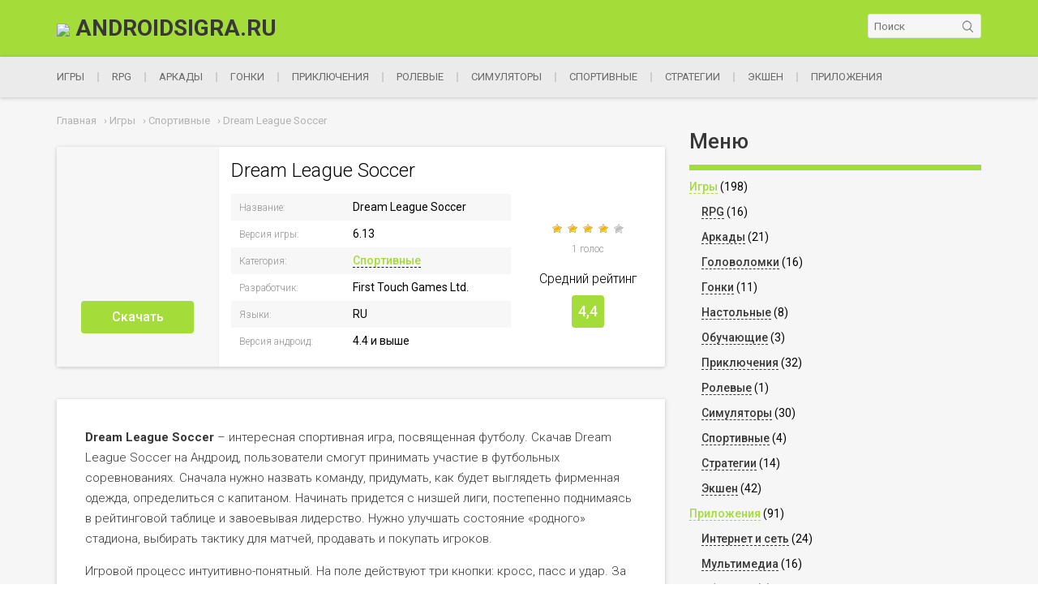

--- FILE ---
content_type: text/html; charset=utf-8
request_url: https://androidsigra.ru/dream-league-soccer
body_size: 18236
content:
<!DOCTYPE html>
<html lang="ru-RU">
<head>
	<meta charset="utf-8">
	<meta name="viewport" content="width=device-width, initial-scale=1.0">
	<!--[if lt IE 9]><script src="https://cdnjs.cloudflare.com/ajax/libs/html5shiv/3.7.3/html5shiv.min.js"></script><![endif]-->
	<link rel="shortcut icon" href="" type="image/x-icon">
		
	<!-- This site is optimized with the Yoast SEO plugin v14.6.1 - https://yoast.com/wordpress/plugins/seo/ -->
	<title>Скачать Dream League Soccer на андроид бесплатно последняя версия apk 6.13</title>
	<meta name="description" content="Скачайте игру Dream League Soccer на андроид и узнайте, что собой представляет футбольный симулятор. Пройдите весь путь, начиная от строительства стадиона и заканчивая созданием клуба.">
	
	
	<meta name="bingbot" content="index, follow, max-snippet:-1, max-image-preview:large, max-video-preview:-1">
	<link rel="canonical" href="/dream-league-soccer">
	<meta property="og:locale" content="ru_RU">
	<meta property="og:type" content="article">
	<meta property="og:title" content="Скачать Dream League Soccer на андроид бесплатно последняя версия apk 6.13">
	<meta property="og:description" content="Скачайте игру Dream League Soccer на андроид и узнайте, что собой представляет футбольный симулятор. Пройдите весь путь, начиная от строительства стадиона и заканчивая созданием клуба.">
	<meta property="og:url" content="https://androidsigra.ru/dream-league-soccer">
	<meta property="article:published_time" content="2020-05-22T15:24:55+00:00">
	<meta property="article:modified_time" content="2020-05-22T15:52:02+00:00">
	<meta name="twitter:card" content="summary_large_image">
	<script type="application/ld+json" class="yoast-schema-graph">{"@context":"https://schema.org","@graph":[{"@type":"WebSite","@id":"https://androidsigra.ru/#website","url":"https://androidsigra.ru/","name":"","description":"","inLanguage":"ru-RU"},{"@type":"WebPage","@id":"https://androidsigra.ru/dream-league-soccer#webpage","url":"https://androidsigra.ru/dream-league-soccer","name":"\u0421\u043a\u0430\u0447\u0430\u0442\u044c Dream League Soccer \u043d\u0430 \u0430\u043d\u0434\u0440\u043e\u0438\u0434 \u0431\u0435\u0441\u043f\u043b\u0430\u0442\u043d\u043e \u043f\u043e\u0441\u043b\u0435\u0434\u043d\u044f\u044f \u0432\u0435\u0440\u0441\u0438\u044f apk 6.13","isPartOf":{"@id":"https://androidsigra.ru/#website"},"datePublished":"2020-05-22T15:24:55+00:00","dateModified":"2020-05-22T15:52:02+00:00","author":{"@id":"https://androidsigra.ru/#/schema/person/a300724a57adb62035e5955878d20f02"},"description":"\u0421\u043a\u0430\u0447\u0430\u0439\u0442\u0435 \u0438\u0433\u0440\u0443 Dream League Soccer \u043d\u0430 \u0430\u043d\u0434\u0440\u043e\u0438\u0434 \u0438 \u0443\u0437\u043d\u0430\u0439\u0442\u0435, \u0447\u0442\u043e \u0441\u043e\u0431\u043e\u0439 \u043f\u0440\u0435\u0434\u0441\u0442\u0430\u0432\u043b\u044f\u0435\u0442 \u0444\u0443\u0442\u0431\u043e\u043b\u044c\u043d\u044b\u0439 \u0441\u0438\u043c\u0443\u043b\u044f\u0442\u043e\u0440. \u041f\u0440\u043e\u0439\u0434\u0438\u0442\u0435 \u0432\u0435\u0441\u044c \u043f\u0443\u0442\u044c, \u043d\u0430\u0447\u0438\u043d\u0430\u044f \u043e\u0442 \u0441\u0442\u0440\u043e\u0438\u0442\u0435\u043b\u044c\u0441\u0442\u0432\u0430 \u0441\u0442\u0430\u0434\u0438\u043e\u043d\u0430 \u0438 \u0437\u0430\u043a\u0430\u043d\u0447\u0438\u0432\u0430\u044f \u0441\u043e\u0437\u0434\u0430\u043d\u0438\u0435\u043c \u043a\u043b\u0443\u0431\u0430.","inLanguage":"ru-RU","potentialAction":[{"@type":"ReadAction","target":["https://androidsigra.ru/dream-league-soccer"]}]},{"@type":["Person"],"@id":"https://androidsigra.ru/#/schema/person/a300724a57adb62035e5955878d20f02","name":"androids","image":{"@type":"ImageObject","@id":"https://androidsigra.ru/#personlogo","inLanguage":"ru-RU","url":"https://secure.gravatar.com/avatar/dfbd2e111b728a791acfb7185bb2403c?s=96&d=mm&r=g","caption":"androids"}}]}</script>
	<!-- / Yoast SEO plugin. -->


<link rel="dns-prefetch" href="//cdnjs.cloudflare.com">
<link rel="dns-prefetch" href="//ajax.googleapis.com">
<link rel="dns-prefetch" href="//s.w.org">
<link rel="alternate" type="application/rss+xml" title=" » Лента" href="/feed">
<link rel="alternate" type="application/rss+xml" title=" » Лента комментариев" href="/comments/feed">
<link rel="alternate" type="application/rss+xml" title=" » Лента комментариев к «Dream League Soccer»" href="/dream-league-soccer/feed">
<link rel="stylesheet" id="wp-block-library-css" href="/wp-includes/css/dist/block-library/style.min.css" media="all">
<link rel="stylesheet" id="anycomment-custom-styles-css" href="/wp-content/plugins/anycomment/static/css/main-custom-b4e4a4398c9d7f29aa0921410e09c5bef9a525f9c51b99e1a2c1c614c68a6727.min.css" media="all">
<link rel="stylesheet" id="wp-postratings-css" href="/wp-content/plugins/wp-postratings/css/postratings-css.css" media="all">
<link rel="stylesheet" id="child-theme-css-css" href="/wp-content/themes/sky-child/style.css" media="all">
<link rel="stylesheet" id="ui-css-css" href="https://cdnjs.cloudflare.com/ajax/libs/ion-rangeslider/2.3.0/css/ion.rangeSlider.min.css" media="all">
<link rel="stylesheet" id="googlefont-css" href="https://fonts.googleapis.com/css?family=Roboto%3A300%2C300i%2C400%2C400i%2C500%2C500i%2C700%2C700i&subset=cyrillic" media="all">
<link rel="stylesheet" id="font-css" href="/wp-content/themes/sky/style.css" media="all">
<link rel="stylesheet" id="fancybox-css" href="/wp-content/plugins/easy-fancybox/css/jquery.fancybox.min.css" media="screen">
<!--[if lt IE 9]>
<link rel='stylesheet' id='fancybox-ie-css'  href='/wp-content/plugins/easy-fancybox/css/jquery.fancybox-ie.min.css'  media='screen' />
<style id='fancybox-ie-inline-css' type='text/css'>
/* IE6 */
.fancybox-ie6 #fancybox-close{background:transparent;filter:progid:DXImageTransform.Microsoft.AlphaImageLoader(src="/wp-content/plugins/easy-fancybox/images/fancy_close.png",sizingMethod="scale")}
.fancybox-ie6 #fancybox-left-ico{background:transparent;filter:progid:DXImageTransform.Microsoft.AlphaImageLoader(src="/wp-content/plugins/easy-fancybox/images/fancy_nav_left.png",sizingMethod="scale")}
.fancybox-ie6 #fancybox-right-ico{background:transparent;filter:progid:DXImageTransform.Microsoft.AlphaImageLoader(src="/wp-content/plugins/easy-fancybox/images/fancy_nav_right.png",sizingMethod="scale")}
.fancybox-ie6 #fancybox-title-over{background:transparent;filter:progid:DXImageTransform.Microsoft.AlphaImageLoader(src="/wp-content/plugins/easy-fancybox/images/fancy_title_over.png",sizingMethod="scale");zoom:1}
.fancybox-ie6 #fancybox-title-float-left{background:transparent;filter:progid:DXImageTransform.Microsoft.AlphaImageLoader(src="/wp-content/plugins/easy-fancybox/images/fancy_title_left.png",sizingMethod="scale")}
.fancybox-ie6 #fancybox-title-float-main{background:transparent;filter:progid:DXImageTransform.Microsoft.AlphaImageLoader(src="/wp-content/plugins/easy-fancybox/images/fancy_title_main.png",sizingMethod="scale")}
.fancybox-ie6 #fancybox-title-float-right{background:transparent;filter:progid:DXImageTransform.Microsoft.AlphaImageLoader(src="/wp-content/plugins/easy-fancybox/images/fancy_title_right.png",sizingMethod="scale")}
#fancybox-loading.fancybox-ie6 div{background:transparent;filter:progid:DXImageTransform.Microsoft.AlphaImageLoader(src="/wp-content/plugins/easy-fancybox/images/fancy_loading.png",sizingMethod="scale")}
/* IE6, IE7, IE8 */
.fancybox-ie #fancybox-title-over{background-image:url(/wp-content/plugins/easy-fancybox/images/fancy_title_over.png)}
.fancybox-ie #fancybox-bg-n{filter:progid:DXImageTransform.Microsoft.AlphaImageLoader(src="/wp-content/plugins/easy-fancybox/images/fancy_shadow_n.png",sizingMethod="scale")}
.fancybox-ie #fancybox-bg-ne{filter:progid:DXImageTransform.Microsoft.AlphaImageLoader(src="/wp-content/plugins/easy-fancybox/images/fancy_shadow_ne.png",sizingMethod="scale")}
.fancybox-ie #fancybox-bg-e{filter:progid:DXImageTransform.Microsoft.AlphaImageLoader(src="/wp-content/plugins/easy-fancybox/images/fancy_shadow_e.png",sizingMethod="scale")}
.fancybox-ie #fancybox-bg-se{filter:progid:DXImageTransform.Microsoft.AlphaImageLoader(src="/wp-content/plugins/easy-fancybox/images/fancy_shadow_se.png",sizingMethod="scale")}
.fancybox-ie #fancybox-bg-s{filter:progid:DXImageTransform.Microsoft.AlphaImageLoader(src="/wp-content/plugins/easy-fancybox/images/fancy_shadow_s.png",sizingMethod="scale")}
.fancybox-ie #fancybox-bg-sw{filter:progid:DXImageTransform.Microsoft.AlphaImageLoader(src="/wp-content/plugins/easy-fancybox/images/fancy_shadow_sw.png",sizingMethod="scale")}
.fancybox-ie #fancybox-bg-w{filter:progid:DXImageTransform.Microsoft.AlphaImageLoader(src="/wp-content/plugins/easy-fancybox/images/fancy_shadow_w.png",sizingMethod="scale")}
.fancybox-ie #fancybox-bg-nw{filter:progid:DXImageTransform.Microsoft.AlphaImageLoader(src="/wp-content/plugins/easy-fancybox/images/fancy_shadow_nw.png",sizingMethod="scale")}
</style>
<![endif]-->
<link rel="stylesheet" id="jquery-lazyloadxt-spinner-css-css" href="/wp-content/plugins/a3-lazy-load/assets/css/jquery.lazyloadxt.spinner.css" media="all">
<link rel="stylesheet" id="a3a3_lazy_load-css" href="/wp-content/uploads/sass/a3_lazy_load.min.css" media="all">
<script src="https://ajax.googleapis.com/ajax/libs/jquery/1/jquery.min.js"></script>
<link rel="https://api.w.org/" href="/wp-json/">
<link rel="EditURI" type="application/rsd+xml" title="RSD" href="/xmlrpc.php?rsd">
<link rel="wlwmanifest" type="application/wlwmanifest+xml" href="/wp-includes/wlwmanifest.xml"> 
<style>
body input, body textarea { font-family: 'Roboto', sans-serif }
body .c_txt table:not(.tablepress) tr:first-child, .desc table:not(.tablepress) tr:first-child { background: #a4dc39 !important }
body .c_txt table:not(.tablepress) tr:first-child td, .desc table:not(.tablepress) tr:first-child td { border: 1px solid #a4dc39 !important }
body .c_txt table:not(.tablepress) tr:not(:first-child) td, .desc table:not(.tablepress) tr:not(:first-child) td,
.c_txt table:not(.tablepress) tr:not(:first-child) td:first-child, .desc table:not(.tablepress) tr:not(:first-child) td:first-child { border: 1px solid  #e8e8e8 !important }
body { font: 14px/21px 'Roboto', sans-serif }
body .c_start, body .c_start-cat .slick-list::before, body .c_start-cat .slick-list::after, body .c_interest-cat .slick-arrow:hover, body .c_data-chapter, body .c_single .c_txt h2::before, body .c_single .c_txt h3::before, body .desc h2::before, body .desc h3::before, body .democracy input[type="submit"].dem-button:hover, body .c_single-gocomm, body .c_comment-form input[type="submit"]:hover { background-color: #a4dc39; }
body .democracy input[type="submit"].dem-button:hover, body .c_comment-form input[type="submit"]:hover, body .c_interest-cat .slick-arrow:hover { border-color: #a4dc39; }
body .c_comment-form a { color: #a4dc39; }
ul.contents { display: none; } .toc-header__button:before { transform: rotate(45deg); top: 16px } body .c_chapter ul li::before { border-top: 2px solid #a4dc39; border-right: 2px solid #a4dc39; }
body .c_txt ol > li::before, body .desc ol > li:before { border-bottom: 2px solid #a4dc39; }
body .c_start-head { color: #383838; }
body .s_box ul li a { color: #a4dc39; border-color: #a4dc39 }
.tagcloud a { background: #a4dc39; color: #ffffff; }
body .s_box ul.children li a { color: #383838; border-color: #383838 }
body .c_interest-head, body .c_comment-head, body .c_txt h2, body .c_txt h3, body .c_txt h4, body .c_txt h5, body .c_txt h6, body .desc h2, body .desc h3, body .desc h4, body .desc h5, body .desc h6, body .c_cat h1 { color: #383838; }
body .s_rescomm-num, body .desc blockquote::before, body .c_comment-form label, body .form-textarea label, body .c_comment-form label, .form-textarea label, .c_comment-form label, .form-textarea label, .add_comment_name_email label { background-color: #383838; }
body .header { background-color: #a4dc39; }
body .h_menu ul li a, body .h_menu ul li span { color: #eeee22; }
body .c_content { background-color: #f6f6f6; ; }
body .h_nav { position: relative }
body .h_nav, body .h_nav ul { background-color: #ebebeb; }
body .h_nav ul li a, body .h_nav ul li span { color: #6a6a6a; }
body .h_nav ul li ul.sub-menu li a { color: #6a6a6a; }
body .h_nav-btn span, body .h_nav-btn span::before, body .h_nav-btn span::after { background: #6a6a6a; }
body .header .h_logo { color: #383838; }
body .footer .f_logo { color: #383838; }
body .h_nav ul li::before { background-color: #cdcdcd; }
body .c_now { background-color: #ffffff; }
body .c_now-head { color: #999898; }
body .c_now .c_now-item a { color: #383838; }
body .footer { background-color: #a4dc39; }
body .f_menu ul li a, body .f_menu ul li span { color: #6a6a6a; }
body .f_menu ul li::before { background-color: #cacaca; }
body .f_copy { color: #999898; }
body .c_single .c_txt a, body .desc a { border-bottom: 1px dashed #383838; color: #383838; }
body .f_ontop { background-color: #a4dc39; }
body .f_ontop::before { border-top: 2px solid #ffffff; border-left: 2px solid #ffffff; }
body .s_head { color: #383838; border-bottom: 7px solid #a4dc39 }
body .s_item-cat { background-color: #a4dc39 }
body .s_item-cat:hover { background-color: #383838 }
body .h_nav ul li.menu-item-has-children .fa { color: #383838 }
body .h_nav ul ul.sub-menu li.menu-item-has-children .fa { color: #383838 }
body .c_interest-head { color:  }
body .c_interest, body .c_interest-cat::before { background-color: #ebebeb }
body .c_chapter { background: transparent }
body .toc-header__button { background-color: #81d742 }
body .toc-content ul li a, .entry-content .kc__wrap ul.contents li a { color:  !important } 
body .toc-content ul li a:hover, .entry-content .kc__wrap ul.contents li a:hover { border-color:  !important } 
body .toc-content ul li:before, .entry-content .kc__wrap ul.contents li:before { border-top: 2px solid #81d742; border-right: 2px solid #81d742; }
body .c_txt blockquote, body .desc blockquote, body .fseo_cat_descr_bottom blockquote { background-color: #f0f0f0 }
body .c_txt blockquote::before, body .desc blockquote::before, body .fseo_cat_descr_bottom blockquote::before { background-color: rgb(56, 56, 56) }
body .c_txt blockquote.lightbulb, body .desc blockquote.lightbulb, body .fseo_cat_descr_bottom blockquote.lightbulb { background-color: #f0f0f0 }
body .c_txt blockquote.lightbulb::before, body .desc blockquote.lightbulb::before, body .fseo_cat_descr_bottom blockquote.lightbulb::before { background-color: #7fba32 }
body .c_txt blockquote.speaker, body .desc blockquote.speaker, body .fseo_cat_descr_bottom blockquote.speaker { background-color: #f0f0f0 }
body .c_txt blockquote.speaker::before, body .desc blockquote.speaker::before, body .fseo_cat_descr_bottom blockquote.speaker::before { background-color: #21c2b5 }
body .c_txt blockquote.comments, body .desc blockquote.comments, body .fseo_cat_descr_bottom blockquote.comments { background-color: #f0f0f0 }
body .c_txt blockquote.comments::before, body .desc blockquote.comments::before, body .fseo_cat_descr_bottom blockquote.comments::before { background-color: #a186be }
body .c_txt blockquote.exclamation, body .desc blockquote.exclamation, body .fseo_cat_descr_bottom blockquote.exclamation { background-color: #f0f0f0 }
body .c_txt blockquote.exclamation::before, body .desc blockquote.exclamation::before, body .fseo_cat_descr_bottom blockquote.exclamation::before { background-color: #ff855a }
body .c_txt blockquote.info, body .desc blockquote.info, body .fseo_cat_descr_bottom blockquote.info { background-color: #f0f0f0 }
body .c_txt blockquote.info::before, body .desc blockquote.info::before, body .fseo_cat_descr_bottom blockquote.info::before { background-color: #959595 }
body .c_txt blockquote.question, body .desc blockquote.question, body .fseo_cat_descr_bottom blockquote.question { background-color: #f0f0f0 }
body .c_txt blockquote.question::before, body .desc blockquote.question::before, body .fseo_cat_descr_bottom blockquote.question::before { background-color: #f1a942 }
body .c_now-list .slick-arrow, .c_interest-cat .slick-arrow { border: 1px solid #d7d7d7; color: #d7d7d7; }
.c_now-list .slick-arrow:hover, .c_interest-cat .slick-arrow:hover { background-color: #383838; color: #fff; border: 1px solid #383838; }
.c_single-top, .c_thumb { min-height: px; }
@media (max-width: 900px) {
	body .h_nav ul li ul.sub-menu li a { color: #6a6a6a; } 
	body .h_nav ul ul.sub-menu li.menu-item-has-children .fa { 		
	} 
}
.kc__wrap {display: none;} .type-page .kc__wrap {display: none;} </style>
<script data-cfasync="false" type="text/javascript">var Arrive=function(d,e,c){"use strict";if(d.MutationObserver&&"undefined"!=typeof HTMLElement){var a,t,r=0,u=(a=HTMLElement.prototype.matches||HTMLElement.prototype.webkitMatchesSelector||HTMLElement.prototype.mozMatchesSelector||HTMLElement.prototype.msMatchesSelector,{matchesSelector:function(e,t){return e instanceof HTMLElement&&a.call(e,t)},addMethod:function(e,t,a){var r=e[t];e[t]=function(){return a.length==arguments.length?a.apply(this,arguments):"function"==typeof r?r.apply(this,arguments):void 0}},callCallbacks:function(e,t){t&&t.options.onceOnly&&1==t.firedElems.length&&(e=[e[0]]);for(var a,r=0;a=e[r];r++)a&&a.callback&&a.callback.call(a.elem,a.elem);t&&t.options.onceOnly&&1==t.firedElems.length&&t.me.unbindEventWithSelectorAndCallback.call(t.target,t.selector,t.callback)},checkChildNodesRecursively:function(e,t,a,r){for(var i,n=0;i=e[n];n++)a(i,t,r)&&r.push({callback:t.callback,elem:i}),0<i.childNodes.length&&u.checkChildNodesRecursively(i.childNodes,t,a,r)},mergeArrays:function(e,t){var a,r={};for(a in e)e.hasOwnProperty(a)&&(r[a]=e[a]);for(a in t)t.hasOwnProperty(a)&&(r[a]=t[a]);return r},toElementsArray:function(e){return void 0===e||"number"==typeof e.length&&e!==d||(e=[e]),e}}),w=((t=function(){this._eventsBucket=[],this._beforeAdding=null,this._beforeRemoving=null}).prototype.addEvent=function(e,t,a,r){var i={target:e,selector:t,options:a,callback:r,firedElems:[]};return this._beforeAdding&&this._beforeAdding(i),this._eventsBucket.push(i),i},t.prototype.removeEvent=function(e){for(var t,a=this._eventsBucket.length-1;t=this._eventsBucket[a];a--)if(e(t)){this._beforeRemoving&&this._beforeRemoving(t);var r=this._eventsBucket.splice(a,1);r&&r.length&&(r[0].callback=null)}},t.prototype.beforeAdding=function(e){this._beforeAdding=e},t.prototype.beforeRemoving=function(e){this._beforeRemoving=e},t),l=function(i,n){var l=new w,o=this,s={fireOnAttributesModification:!1};return l.beforeAdding(function(t){var e,a=t.target;a!==d.document&&a!==d||(a=document.getElementsByTagName("html")[0]),e=new MutationObserver(function(e){n.call(this,e,t)});var r=i(t.options);e.observe(a,r),t.observer=e,t.me=o}),l.beforeRemoving(function(e){e.observer.disconnect()}),this.bindEvent=function(e,t,a){t=u.mergeArrays(s,t);for(var r=u.toElementsArray(this),i=0;i<r.length;i++)l.addEvent(r[i],e,t,a)},this.unbindEvent=function(){var a=u.toElementsArray(this);l.removeEvent(function(e){for(var t=0;t<a.length;t++)if(this===c||e.target===a[t])return!0;return!1})},this.unbindEventWithSelectorOrCallback=function(a){var e,r=u.toElementsArray(this),i=a;e="function"==typeof a?function(e){for(var t=0;t<r.length;t++)if((this===c||e.target===r[t])&&e.callback===i)return!0;return!1}:function(e){for(var t=0;t<r.length;t++)if((this===c||e.target===r[t])&&e.selector===a)return!0;return!1},l.removeEvent(e)},this.unbindEventWithSelectorAndCallback=function(a,r){var i=u.toElementsArray(this);l.removeEvent(function(e){for(var t=0;t<i.length;t++)if((this===c||e.target===i[t])&&e.selector===a&&e.callback===r)return!0;return!1})},this},i=new function(){var s={fireOnAttributesModification:!1,onceOnly:!1,existing:!1};function n(e,t,a){return!(!u.matchesSelector(e,t.selector)||(e._id===c&&(e._id=r++),-1!=t.firedElems.indexOf(e._id))||(t.firedElems.push(e._id),0))}var d=(i=new l(function(e){var t={attributes:!1,childList:!0,subtree:!0};return e.fireOnAttributesModification&&(t.attributes=!0),t},function(e,i){e.forEach(function(e){var t=e.addedNodes,a=e.target,r=[];null!==t&&0<t.length?u.checkChildNodesRecursively(t,i,n,r):"attributes"===e.type&&n(a,i)&&r.push({callback:i.callback,elem:a}),u.callCallbacks(r,i)})})).bindEvent;return i.bindEvent=function(e,t,a){t=void 0===a?(a=t,s):u.mergeArrays(s,t);var r=u.toElementsArray(this);if(t.existing){for(var i=[],n=0;n<r.length;n++)for(var l=r[n].querySelectorAll(e),o=0;o<l.length;o++)i.push({callback:a,elem:l[o]});if(t.onceOnly&&i.length)return a.call(i[0].elem,i[0].elem);setTimeout(u.callCallbacks,1,i)}d.call(this,e,t,a)},i},o=new function(){var r={};function i(e,t){return u.matchesSelector(e,t.selector)}var n=(o=new l(function(){return{childList:!0,subtree:!0}},function(e,r){e.forEach(function(e){var t=e.removedNodes,a=[];null!==t&&0<t.length&&u.checkChildNodesRecursively(t,r,i,a),u.callCallbacks(a,r)})})).bindEvent;return o.bindEvent=function(e,t,a){t=void 0===a?(a=t,r):u.mergeArrays(r,t),n.call(this,e,t,a)},o};e&&g(e.fn),g(HTMLElement.prototype),g(NodeList.prototype),g(HTMLCollection.prototype),g(HTMLDocument.prototype),g(Window.prototype);var n={};return s(i,n,"unbindAllArrive"),s(o,n,"unbindAllLeave"),n}function s(e,t,a){u.addMethod(t,a,e.unbindEvent),u.addMethod(t,a,e.unbindEventWithSelectorOrCallback),u.addMethod(t,a,e.unbindEventWithSelectorAndCallback)}function g(e){e.arrive=i.bindEvent,s(i,e,"unbindArrive"),e.leave=o.bindEvent,s(o,e,"unbindLeave")}}(window,"undefined"==typeof jQuery?null:jQuery,void 0);function check_webp_feature(e,t){var a=new Image;a.onload=function(){var e=0<a.width&&0<a.height;t(e)},a.onerror=function(){t(!1)},a.src="data:image/webp;base64,"+{alpha:"UklGRkoAAABXRUJQVlA4WAoAAAAQAAAAAAAAAAAAQUxQSAwAAAARBxAR/Q9ERP8DAABWUDggGAAAABQBAJ0BKgEAAQAAAP4AAA3AAP7mtQAAAA==",animation:"UklGRlIAAABXRUJQVlA4WAoAAAASAAAAAAAAAAAAQU5JTQYAAAD/////AABBTk1GJgAAAAAAAAAAAAAAAAAAAGQAAABWUDhMDQAAAC8AAAAQBxAREYiI/gcA"}[e]}function ewwwLoadImages(e){var n="data-";function t(e,t){for(var a=["accesskey","align","alt","border","class","contenteditable","contextmenu","crossorigin","dir","draggable","dropzone","height","hidden","hspace","id","ismap","lang","longdesc","sizes","spellcheck","style","tabindex","title","translate","usemap","vspace","width","data-attachment-id","data-caption","data-comments-opened","data-event-trigger","data-height","data-highlight-color","data-highlight-border-color","data-highlight-border-opacity","data-highlight-border-width","data-highlight-opacity","data-image-meta","data-image-title","data-image-description","data-large_image_width","data-large_image_height","data-lazy","data-lazy-type","data-no-lazy","data-orig-size","data-permalink","data-pin-description","data-pin-id","data-pin-media","data-pin-url","data-width"],r=0,i=a.length;r<i;r++)ewwwAttr(t,a[r],e.getAttribute(n+a[r]));return t}if(e){for(var a=document.querySelectorAll(".batch-image img, .image-wrapper a, .ngg-pro-masonry-item a, .ngg-galleria-offscreen-seo-wrapper a"),r=0,i=a.length;r<i;r++)ewwwAttr(a[r],"data-src",a[r].getAttribute("data-webp")),ewwwAttr(a[r],"data-thumbnail",a[r].getAttribute("data-webp-thumbnail"));for(r=0,i=(o=document.querySelectorAll(".rev_slider ul li")).length;r<i;r++){ewwwAttr(o[r],"data-thumb",o[r].getAttribute("data-webp-thumb"));for(var l=1;l<11;)ewwwAttr(o[r],"data-param"+l,o[r].getAttribute("data-webp-param"+l)),l++}var o;for(r=0,i=(o=document.querySelectorAll(".rev_slider img")).length;r<i;r++)ewwwAttr(o[r],"data-lazyload",o[r].getAttribute("data-webp-lazyload"));var s=document.querySelectorAll("div.woocommerce-product-gallery__image");for(r=0,i=s.length;r<i;r++)ewwwAttr(s[r],"data-thumb",s[r].getAttribute("data-webp-thumb"))}var d=document.querySelectorAll("video");for(r=0,i=d.length;r<i;r++)ewwwAttr(d[r],"poster",e?d[r].getAttribute("data-poster-webp"):d[r].getAttribute("data-poster-image"));var c=document.querySelectorAll("img.ewww_webp_lazy_load");for(r=0,i=c.length;r<i;r++){if(e){ewwwAttr(c[r],"data-lazy-srcset",c[r].getAttribute("data-lazy-srcset-webp")),ewwwAttr(c[r],"data-srcset",c[r].getAttribute("data-srcset-webp")),ewwwAttr(c[r],"data-lazy-src",c[r].getAttribute("data-lazy-src-webp")),ewwwAttr(c[r],"data-src",c[r].getAttribute("data-src-webp")),ewwwAttr(c[r],"data-orig-file",c[r].getAttribute("data-webp-orig-file")),ewwwAttr(c[r],"data-medium-file",c[r].getAttribute("data-webp-medium-file")),ewwwAttr(c[r],"data-large-file",c[r].getAttribute("data-webp-large-file"));var u=c[r].getAttribute("srcset");null!=u&&!1!==u&&u.includes("R0lGOD")&&ewwwAttr(c[r],"src",c[r].getAttribute("data-lazy-src-webp"))}c[r].className=c[r].className.replace(/\bewww_webp_lazy_load\b/,"")}var w=document.querySelectorAll(".ewww_webp");for(r=0,i=w.length;r<i;r++){var g=document.createElement("img");e?(ewwwAttr(g,"src",w[r].getAttribute("data-webp")),ewwwAttr(g,"srcset",w[r].getAttribute("data-srcset-webp")),ewwwAttr(g,"data-orig-file",w[r].getAttribute("data-orig-file")),ewwwAttr(g,"data-orig-file",w[r].getAttribute("data-webp-orig-file")),ewwwAttr(g,"data-medium-file",w[r].getAttribute("data-medium-file")),ewwwAttr(g,"data-medium-file",w[r].getAttribute("data-webp-medium-file")),ewwwAttr(g,"data-large-file",w[r].getAttribute("data-large-file")),ewwwAttr(g,"data-large-file",w[r].getAttribute("data-webp-large-file")),ewwwAttr(g,"data-large_image",w[r].getAttribute("data-large_image")),ewwwAttr(g,"data-large_image",w[r].getAttribute("data-webp-large_image")),ewwwAttr(g,"data-src",w[r].getAttribute("data-src")),ewwwAttr(g,"data-src",w[r].getAttribute("data-webp-src"))):(ewwwAttr(g,"src",w[r].getAttribute("data-img")),ewwwAttr(g,"srcset",w[r].getAttribute("data-srcset-img")),ewwwAttr(g,"data-orig-file",w[r].getAttribute("data-orig-file")),ewwwAttr(g,"data-medium-file",w[r].getAttribute("data-medium-file")),ewwwAttr(g,"data-large-file",w[r].getAttribute("data-large-file")),ewwwAttr(g,"data-large_image",w[r].getAttribute("data-large_image")),ewwwAttr(g,"data-src",w[r].getAttribute("data-src"))),g=t(w[r],g),w[r].parentNode.insertBefore(g,w[r].nextSibling),w[r].className=w[r].className.replace(/\bewww_webp\b/,"")}window.jQuery&&jQuery.fn.isotope&&jQuery.fn.imagesLoaded&&(jQuery(".fusion-posts-container-infinite").imagesLoaded(function(){jQuery(".fusion-posts-container-infinite").hasClass("isotope")&&jQuery(".fusion-posts-container-infinite").isotope()}),jQuery(".fusion-portfolio:not(.fusion-recent-works) .fusion-portfolio-wrapper").imagesLoaded(function(){jQuery(".fusion-portfolio:not(.fusion-recent-works) .fusion-portfolio-wrapper").isotope()}))}function ewwwWebPInit(e){ewwwLoadImages(e),ewwwNggLoadGalleries(e),document.arrive(".ewww_webp",function(){ewwwLoadImages(e)}),document.arrive(".ewww_webp_lazy_load",function(){ewwwLoadImages(e)});var t=0,a=setInterval(function(){"undefined"!=typeof galleries&&(ewwwNggParseGalleries(e),clearInterval(a)),1e3<(t+=25)&&clearInterval(a)},25)}function ewwwAttr(e,t,a){null!=a&&!1!==a&&e.setAttribute(t,a)}function ewwwNggParseGalleries(e){if(e)for(var t in galleries){var a=galleries[t];galleries[t].images_list=ewwwNggParseImageList(a.images_list)}}function ewwwNggLoadGalleries(e){e&&document.addEventListener("ngg.galleria.themeadded",function(e,t){window.ngg_galleria._create_backup=window.ngg_galleria.create,window.ngg_galleria.create=function(e,t){var a=$(e).data("id");return galleries["gallery_"+a].images_list=ewwwNggParseImageList(galleries["gallery_"+a].images_list),window.ngg_galleria._create_backup(e,t)}})}function ewwwNggParseImageList(e){for(var t in e){var a=e[t];if(void 0!==a["image-webp"]&&(e[t].image=a["image-webp"],delete e[t]["image-webp"]),void 0!==a["thumb-webp"]&&(e[t].thumb=a["thumb-webp"],delete e[t]["thumb-webp"]),void 0!==a.full_image_webp&&(e[t].full_image=a.full_image_webp,delete e[t].full_image_webp),void 0!==a.srcsets)for(var r in a.srcsets)nggSrcset=a.srcsets[r],void 0!==a.srcsets[r+"-webp"]&&(e[t].srcsets[r]=a.srcsets[r+"-webp"],delete e[t].srcsets[r+"-webp"]);if(void 0!==a.full_srcsets)for(var i in a.full_srcsets)nggFSrcset=a.full_srcsets[i],void 0!==a.full_srcsets[i+"-webp"]&&(e[t].full_srcsets[i]=a.full_srcsets[i+"-webp"],delete e[t].full_srcsets[i+"-webp"])}return e}check_webp_feature("alpha",ewwwWebPInit);</script><style type="text/css">.broken_link, a.broken_link {
	text-decoration: line-through;
}</style>
<style>

</style>
<script type="text/javascript">
	WebFontConfig = {
		google: {
			families: [ 'Noto+Sans:400,700:cyrillic' ]
		}
	};
	(function( d ) {
		var wf = d.createElement('script'),
			s = d.getElementsByTagName('script')[0];
		wf.src = 'https://ajax.googleapis.com/ajax/libs/webfont/1.6.26/webfont.js';
		wf.async = true;
		s.parentNode.insertBefore(wf, s);
	})( document );
</script>		<style type="text/css" id="wp-custom-css">
			.breadcrumb a,
.breadcrumb span {
	padding: 0 3px 0 0;
}		</style>
			</head>
<body itemscope="itemscope" itemtype="http://schema.org/WebPage" class="post-template-default single single-post postid-6009 single-format-standard">
    
<!-- Yandex.Metrika counter -->

<noscript><div></div></noscript>
<!-- /Yandex.Metrika counter -->    
<header itemscope itemtype="http://schema.org/WPHeader" class="m_box header">
	<div class="m_inb">
				    <!--noindex--><a itemprop="name" href="/" class="h_logo">
			    			                <noscript data-img="https://androidsigra.ru/wp-content/uploads/2020/05/unnamed-1-min.jpg" data-webp="https://androidsigra.ru/wp-content/uploads/2020/05/unnamed-1-min.jpg.webp" class="ewww_webp"><img src="/wp-content/uploads/2020/05/unnamed-1-min.jpg" alt="" data-eio="j"></noscript>
			            androidsigra.ru			</a><!--/noindex-->
				
				    		        <div class="h_info">
		            <div class="h_search h_search_full"><form action="https://androidsigra.ru/" method="GET">
	<input type="text" name="s" class="h_search-inp" id="s" placeholder="Поиск" value="">
	<input type="submit" class="h_search-btn" value="">
</form></div>
		        </div>
		    				
	</div>
</header>

<nav class="m_box h_nav">
	<div class="m_inb">
		<div class="h_nav-btn"><span></span></div>
		<nav itemscope itemtype="http://schema.org/SiteNavigationElement"><div class="menu-menu-1-container"><ul id="menu-menu-2" class="header_menu">
<li class="menu-item menu-item-type-taxonomy menu-item-object-category current-post-ancestor menu-item-5619"><a href="/igry">Игры</a></li>
<li class="menu-item menu-item-type-taxonomy menu-item-object-category menu-item-5620"><a href="/igry/rpg">RPG</a></li>
<li class="menu-item menu-item-type-taxonomy menu-item-object-category menu-item-5621"><a href="/igry/arkady">Аркады</a></li>
<li class="menu-item menu-item-type-taxonomy menu-item-object-category menu-item-5623"><a href="/igry/gonki">Гонки</a></li>
<li class="menu-item menu-item-type-taxonomy menu-item-object-category menu-item-5626"><a href="/igry/prikljucheniya">Приключения</a></li>
<li class="menu-item menu-item-type-taxonomy menu-item-object-category menu-item-5627"><a href="/igry/rolevye">Ролевые</a></li>
<li class="menu-item menu-item-type-taxonomy menu-item-object-category menu-item-5628"><a href="/igry/simulyatory">Симуляторы</a></li>
<li class="menu-item menu-item-type-taxonomy menu-item-object-category current-post-ancestor current-menu-parent current-post-parent menu-item-5629"><a href="/igry/sportivnye">Спортивные</a></li>
<li class="menu-item menu-item-type-taxonomy menu-item-object-category menu-item-5630"><a href="/igry/strategii">Стратегии</a></li>
<li class="menu-item menu-item-type-taxonomy menu-item-object-category menu-item-5631"><a href="/igry/ekshen">Экшен</a></li>
<li class="menu-item menu-item-type-taxonomy menu-item-object-category menu-item-5632"><a href="/prilozheniya">Приложения</a></li>
</ul></div></nav>
	</div>
</nav>

<div class="m_box c_content content_top_sidebar" data-vews="24">
    	<div class="m_inb">

		<main itemscope itemtype="http://schema.org/Article" class="c_main">
		    
		    <article class="article">
		         <div class="kama_breadcrumbs breadcrumb" itemscope itemtype="http://schema.org/BreadcrumbList">
<span itemprop="itemListElement" itemscope itemtype="http://schema.org/ListItem"><a class="breadcrumbs__link" href="/" itemprop="item"><span itemprop="name">Главная</span></a><meta itemprop="position" content="1"></span><span class="breadcrumbs__separator"> › </span><span itemprop="itemListElement" itemscope itemtype="http://schema.org/ListItem"><a class="breadcrumbs__link" href="/igry" itemprop="item"><span itemprop="name">Игры</span></a><meta itemprop="position" content="2"></span><span class="breadcrumbs__separator"> › </span><span itemprop="itemListElement" itemscope itemtype="http://schema.org/ListItem"><a class="breadcrumbs__link" href="/igry/sportivnye" itemprop="item"><span itemprop="name">Спортивные</span></a><meta itemprop="position" content="3"></span><span class="breadcrumbs__separator"> › </span><span class="breadcrumbs__current">Dream League Soccer</span>
</div>
<!-- .breadcrumbs -->		        
			

				<div class="apps_row">

					<div class="apps_item">
						<div class="apps_item_img"></div>
												<div class="apps_item_btn">
<span class="apps_item_download"></span><a href="#download" class="full-none download_link">Скачать</a>
</div>
											</div> 
					<div class="apps_item">
					    
						<h1 class="title" itemprop="name">Dream League Soccer</h1>	

						<div class="apps_item_contents">			
							<div class="apps_item_contents_left">
								<div>
<span>Название:</span> Dream League Soccer</div>
								<div>
<span>Версия игры:</span> 6.13<meta itemprop="softwareVersion" content="6.13">
</div>
																<div>
<span>Категория:</span> <a href="/igry/sportivnye">Спортивные</a><meta itemprop="applicationCategory" content="Спортивные">
</div>
								<div itemprop="author" itemscope="" itemtype="http://schema.org/Organization">
<span>Разработчик:</span> First Touch Games Ltd.<meta itemprop="name" content="First Touch Games Ltd.">
</div>
								<div>
<span>Языки:</span> RU </div>								<div>
<span>Версия андроид:</span> 4.4 и выше<meta itemprop="operatingSystem" content="Android">
</div>
							</div>				
							<div class="apps_item_contents_right">
								<div id="post-ratings-6009" class="post-ratings" data-nonce="57dd51b7d2">
<img id="rating_6009_1" src="/wp-content/plugins/wp-postratings/images/stars/rating_on.gif" alt="1" title="1" onmouseover="current_rating(6009, 1, '1');" onmouseout="ratings_off(4, 0, 0);" onclick="rate_post();" onkeypress="rate_post();" style="cursor: pointer; border: 0px;"><img id="rating_6009_2" src="/wp-content/plugins/wp-postratings/images/stars/rating_on.gif" alt="2" title="2" onmouseover="current_rating(6009, 2, '2');" onmouseout="ratings_off(4, 0, 0);" onclick="rate_post();" onkeypress="rate_post();" style="cursor: pointer; border: 0px;"><img id="rating_6009_3" src="/wp-content/plugins/wp-postratings/images/stars/rating_on.gif" alt="3" title="3" onmouseover="current_rating(6009, 3, '3');" onmouseout="ratings_off(4, 0, 0);" onclick="rate_post();" onkeypress="rate_post();" style="cursor: pointer; border: 0px;"><img id="rating_6009_4" src="/wp-content/plugins/wp-postratings/images/stars/rating_on.gif" alt="4" title="4" onmouseover="current_rating(6009, 4, '4');" onmouseout="ratings_off(4, 0, 0);" onclick="rate_post();" onkeypress="rate_post();" style="cursor: pointer; border: 0px;"><img id="rating_6009_5" src="/wp-content/plugins/wp-postratings/images/stars/rating_off.gif" alt="5" title="5" onmouseover="current_rating(6009, 5, '5');" onmouseout="ratings_off(4, 0, 0);" onclick="rate_post();" onkeypress="rate_post();" style="cursor: pointer; border: 0px;">
</div>
<div id="post-ratings-6009-loading" class="post-ratings-loading">
<img src="/wp-content/plugins/wp-postratings/images/loading.gif" width="16" height="16" class="post-ratings-image"> Загрузка...</div>								<div class="apps_item_contents_count">1 голос</div>
								<div class="apps_item_contents_title">Средний рейтинг</div>
								<div class="apps_item_contents_score">4,4</div>
							</div>				
						</div>				
					</div>		
				</div>

			    <div class="c_single post-6009 post type-post status-publish format-standard hentry category-sportivnye">
			        
				    <div class="c_txt">
											
						
					    <div itemprop="articleBody" class="entry-content">

					        <p><strong>Dream League Soccer</strong> – интересная спортивная игра, посвященная футболу. Скачав Dream League Soccer на Андроид, пользователи смогут принимать участие в футбольных соревнованиях. Сначала нужно назвать команду, придумать, как будет выглядеть фирменная одежда, определиться с капитаном. Начинать придется с низшей лиги, постепенно поднимаясь в рейтинговой таблице и завоевывая лидерство. Нужно улучшать состояние «родного» стадиона, выбирать тактику для матчей, продавать и покупать игроков.</p>
<p>Игровой процесс интуитивно-понятный. На поле действуют три кнопки: кросс, пасс и удар. За выигранные матчи игрок получает средства и в дальнейшем сможет подписывать контракты со звездами футбола. Этот симулятор имеет красивую трехмерную графику, реалистичную плавную анимацию. Игра огорчает пользователей наличием доната и рекламного контента.</p>
					    </div>

					    					
						<div class="button_single">
							<div class="c_single-gocomm active" data-scroll="respond" data-slide="1">Фото</div>							<div class="c_single-gocomm" data-scroll="respond" data-slide="2">Видео</div>													</div>
						
															<div class="class_photo_slider">
									<div class="flex">
									<div class="class_photo_item"></div>
<div class="class_photo_item"></div>
<div class="class_photo_item"></div>
<div class="class_photo_item"></div>
<div class="class_photo_item"></div>
<div class="class_photo_item"></div>
<div class="class_photo_item"></div>
<div class="class_photo_item"></div>
<div class="class_photo_item"></div>
<div class="class_photo_item"></div>
<div class="class_photo_item"></div>
<div class="class_photo_item"></div>
<div class="class_photo_item"></div>
<div class="class_photo_item"></div>
<div class="class_photo_item"></div>
<div class="class_photo_item"><a href="/" class="fancybox"><img src="/" alt=""></a></div>										
									</div>						
								</div>
							
															<div class="class_video_item">
									<iframe width="560" height="315" src="https://www.youtube.com/embed/_CkAwCXJuVw?ps=play&vq=large&rel=0&autohide=1&showinfo=0" frameborder="0" allow="accelerometer; autoplay; encrypted-media; gyroscope; picture-in-picture" allowfullscreen></iframe>	
								</div>
	
							
												
												
			
						
	<div class="flat_download_4"></div>
							<div id="download">

																
									<div class="c_single_flex">
										<div class="c_single_title">Скачать Dream League Soccer бесплатно на андроид</div>
									</div>
								
																	<div class="text_cash">
										<p class="c_single_cash">Как установить кэш к Dream League Soccer</p>
										<ol>
<li>Произведите установку APK;</li>
<li>Распакуйте кэш в /Android/obb/;</li>
<li>Итог такой: /Android/obb/папка_кэша/файл *obb;</li>
<li>Можете запускать.</li>
</ol>
									</div>
								
								<div class="c_single_download_section">
																				<div class="c_single_download_section_item">
												<div class="c_single_download_section_icon">
													<svg width="444.82px" height="444.82px" enable-background="new 0 0 444.819 444.819" version="1.1" viewbox="0 0 444.819 444.819" xml:space="preserve" xmlns="http://www.w3.org/2000/svg"><path d="m434.25 185.72l-21.409-21.413c-7.419-7.042-16.084-10.564-25.975-10.564-10.095 0-18.657 3.521-25.7 10.564l-83.938 83.939v-200.99c0-9.9-3.621-18.464-10.855-25.697-7.234-7.232-15.797-10.85-25.693-10.85h-36.545c-9.897 0-18.464 3.621-25.693 10.85-7.236 7.233-10.85 15.797-10.85 25.697v200.99l-83.939-83.939c-7.042-7.042-15.606-10.564-25.697-10.564-9.896 0-18.559 3.521-25.979 10.564l-21.128 21.413c-7.236 7.227-10.851 15.894-10.851 25.979 0 10.282 3.619 18.848 10.848 25.698l185.86 186.15c7.045 7.046 15.609 10.567 25.697 10.567 9.897 0 18.558-3.521 25.977-10.567l185.86-186.15c7.043-7.043 10.567-15.608 10.567-25.698 1e-3 -9.895-3.523-18.555-10.566-25.979z"></path></svg>
												</div>
												<div class="c_single_download_section_meta">
													<div class="c_single_download_section_meta_name">
														<p>Скачать Dream League Soccer 6.13</p>
														<p>(скачиваний: 24)</p>
													</div>
																										<div class="c_single_download_section_meta_button">
														<span>72 Mb</span>
													</div>
																									</div>
											</div>
																						<div class="c_single_download_section_item">
												<div class="c_single_download_section_icon">
													<svg width="444.82px" height="444.82px" enable-background="new 0 0 444.819 444.819" version="1.1" viewbox="0 0 444.819 444.819" xml:space="preserve" xmlns="http://www.w3.org/2000/svg"><path d="m434.25 185.72l-21.409-21.413c-7.419-7.042-16.084-10.564-25.975-10.564-10.095 0-18.657 3.521-25.7 10.564l-83.938 83.939v-200.99c0-9.9-3.621-18.464-10.855-25.697-7.234-7.232-15.797-10.85-25.693-10.85h-36.545c-9.897 0-18.464 3.621-25.693 10.85-7.236 7.233-10.85 15.797-10.85 25.697v200.99l-83.939-83.939c-7.042-7.042-15.606-10.564-25.697-10.564-9.896 0-18.559 3.521-25.979 10.564l-21.128 21.413c-7.236 7.227-10.851 15.894-10.851 25.979 0 10.282 3.619 18.848 10.848 25.698l185.86 186.15c7.045 7.046 15.609 10.567 25.697 10.567 9.897 0 18.558-3.521 25.977-10.567l185.86-186.15c7.043-7.043 10.567-15.608 10.567-25.698 1e-3 -9.895-3.523-18.555-10.566-25.979z"></path></svg>
												</div>
												<div class="c_single_download_section_meta">
													<div class="c_single_download_section_meta_name">
														<p>Скачать КЭШ Dream League Soccer 6.13</p>
														<p>(скачиваний: 24)</p>
													</div>
																										<div class="c_single_download_section_meta_button">
														<span>278 Mb</span>
													</div>
																									</div>
											</div>
																			</div>
								
																
								<div class="c_single_download_section old_version">
																	</div>
								
																
								<div class="c_single_play_refresh" data-id="6009" data-url="https://androidsigra.ru/wp-admin/admin-ajax.php">
									<div class="c_single_play_refresh_icon">
										<svg version="1.1" id="Capa_1" xmlns="http://www.w3.org/2000/svg" xmlns:xlink="http://www.w3.org/1999/xlink" x="0px" y="0px" viewbox="0 0 60 60" style="enable-background:new 0 0 60 60;" xml:space="preserve"><g><path d="M47.024,31.5v-8.994c0.043-6.857-4.568-11.405-8.53-13.216C37.359,8.771,36.189,8.371,35,8.074V7.5c0-2.757-2.243-5-5-5
				s-5,2.243-5,5v0.661c-1.071,0.289-2.124,0.666-3.146,1.138C17.476,11.317,13.04,16.181,13,22.5v9
				c0,6.388-2.256,11.869-6.705,16.291c-0.265,0.264-0.361,0.653-0.249,1.01s0.415,0.621,0.784,0.685l9.491,1.639
				c1.768,0.305,3.396,0.555,4.945,0.761c1.745,3.42,5.172,5.615,8.916,5.615c3.745,0,7.173-2.196,8.917-5.618
				c1.543-0.205,3.163-0.454,4.921-0.758l9.49-1.639c0.369-0.063,0.671-0.328,0.784-0.685c0.113-0.356,0.017-0.746-0.249-1.01
				C49.387,43.16,47.024,37.679,47.024,31.5z M27,7.5c0-1.654,1.346-3,3-3s3,1.346,3,3v0.182c-1.993-0.286-4.015-0.274-6,0.047V7.5z
				 M30.183,55.5c-2.532,0-4.898-1.258-6.417-3.315c2.235,0.23,4.321,0.346,6.406,0.346c2.093,0,4.186-0.116,6.43-0.349
				C35.082,54.241,32.715,55.5,30.183,55.5z M43.681,49.153c-1.919,0.331-3.678,0.6-5.34,0.812c-0.002,0-0.004,0-0.007,0
				c-0.733,0.093-1.445,0.174-2.142,0.244c-0.006,0-0.011,0.001-0.017,0.001c-0.639,0.064-1.263,0.116-1.881,0.16
				c-0.116,0.008-0.232,0.016-0.347,0.023c-0.535,0.035-1.064,0.063-1.59,0.083c-0.107,0.004-0.215,0.01-0.322,0.013
				c-1.244,0.042-2.471,0.042-3.714,0.001c-0.111-0.004-0.223-0.01-0.334-0.014c-0.517-0.021-1.038-0.047-1.565-0.082
				c-0.125-0.008-0.25-0.016-0.376-0.025c-0.599-0.043-1.205-0.093-1.824-0.155c-0.023-0.002-0.045-0.004-0.068-0.006
				c-0.692-0.069-1.398-0.15-2.124-0.242c-0.003,0-0.006,0-0.009,0c-1.668-0.211-3.434-0.482-5.361-0.814L9,47.83
				c3.983-4.554,6-10.038,6-16.33v-8.994c0.034-5.435,3.888-9.637,7.691-11.391c1.131-0.521,2.304-0.91,3.497-1.183
				c0.01-0.002,0.021-0.001,0.031-0.003c2.465-0.554,5.087-0.579,7.58-0.068c0.013,0.003,0.026-0.003,0.039-0.001
				c1.304,0.272,2.588,0.684,3.825,1.249c3.689,1.687,7.396,5.861,7.361,11.392v9c0,6.033,2.175,11.643,6.313,16.331L43.681,49.153z"></path>
			<path d="M36.417,13.838c-3.875-1.771-8.62-1.773-12.469,0.002c-2.195,1.012-5.918,3.973-5.948,8.654
				c-0.003,0.552,0.441,1.002,0.994,1.006c0.002,0,0.004,0,0.006,0c0.549,0,0.997-0.443,1-0.994c0.023-3.677,3.019-6.035,4.785-6.85
				c3.33-1.537,7.446-1.533,10.799,0c0.503,0.23,1.096,0.009,1.326-0.493C37.14,14.66,36.918,14.067,36.417,13.838z"></path>
			<path d="M4.802,22.793c-0.391-0.391-1.023-0.391-1.414,0C1.203,24.978,0,27.886,0,30.983c0,3.097,1.203,6.006,3.388,8.19
				c0.195,0.195,0.451,0.293,0.707,0.293s0.512-0.098,0.707-0.293c0.391-0.391,0.391-1.023,0-1.414C2.995,35.952,2,33.546,2,30.983
				c0-2.563,0.995-4.97,2.802-6.776C5.192,23.816,5.192,23.184,4.802,22.793z"></path>
			<path d="M8.305,37.19c0.256,0,0.512-0.098,0.707-0.293c0.391-0.391,0.391-1.023,0-1.414c-2.558-2.558-2.558-6.719,0-9.276
				c0.391-0.391,0.391-1.023,0-1.414s-1.023-0.391-1.414,0c-3.337,3.337-3.337,8.768,0,12.104C7.793,37.093,8.049,37.19,8.305,37.19z"></path>
			<path d="M56.612,22.793c-0.391-0.391-1.023-0.391-1.414,0s-0.391,1.023,0,1.414C57.005,26.014,58,28.42,58,30.983
				c0,2.563-0.995,4.969-2.802,6.776c-0.391,0.391-0.391,1.023,0,1.414c0.195,0.195,0.451,0.293,0.707,0.293s0.512-0.098,0.707-0.293
				C58.797,36.989,60,34.08,60,30.983C60,27.886,58.797,24.978,56.612,22.793z"></path>
			<path d="M50.988,24.793c-0.391,0.391-0.391,1.023,0,1.414c2.558,2.558,2.558,6.719,0,9.276c-0.391,0.391-0.391,1.023,0,1.414
				c0.195,0.195,0.451,0.293,0.707,0.293s0.512-0.098,0.707-0.293c3.337-3.337,3.337-8.768,0-12.104
				C52.011,24.402,51.378,24.402,50.988,24.793z"></path></g><g></g><g></g><g></g><g></g><g></g><g></g><g></g><g></g><g></g><g></g><g></g><g></g><g></g><g></g><g></g></svg>
									</div>
									<div class="c_single_play_refresh_meta">
										<p>Запросить обновление</p>
									</div>
								</div>
								
								
								<div class="c_single_play_refresh_text">
								</div>

								
								<div class="c_single_play_button">
									<div class="c_single_play_button_icon">
										
									</div>
									<div class="c_single_play_button_meta">
										<p>Загрузить в Google Play</p>
									</div>
								</div>

								
								
							</div>

												
					
				    						    <div class="article_info">
					        					        					        												    </div>
					    				    </div>
				    	
				    <div class="c_single-data">
					    						    <div class="c_single-gocomm goto" data-scroll="respond">Комментировать</div>
						    <div class="c_item-data__comm c_single-data__item">0</div>					    					    				    						        <div class="c_single-data__share">
<script src="https://yastatic.net/es5-shims/0.0.2/es5-shims.min.js"></script><script src="https://yastatic.net/share2/share.js"></script><div class="ya-share2" data-services="vkontakte,facebook,twitter,odnoklassniki,moimir,gplus,telegram" data-limit="5"></div>
</div>
					    				    </div>	
					
					<div class="yarpp-related">

<div class="c_single-relate__head">Вам будет интересно:</div>
<div class="yarpp-wrap yarpp-wrap-a">
			<div class="yarpp-item" onclick="location.href = 'https://androidsigra.ru/red-bull-wingsuit-aces'">
		<div class="yarpp-item-block">
		
		<div class="yarpp-item-title"><a href="/red-bull-wingsuit-aces" rel="bookmark" title="Red Bull Wingsuit Aces">Red Bull Wingsuit Aces</a></div>
		<div class="apps_item_contents_score">4,0</div>
		</div>
		</div>	
			<div class="yarpp-item" onclick="location.href = 'https://androidsigra.ru/true-skate'">
		<div class="yarpp-item-block">
		
		<div class="yarpp-item-title"><a href="/true-skate" rel="bookmark" title="True Skate">True Skate</a></div>
		<div class="apps_item_contents_score">4,2</div>
		</div>
		</div>	
	</div>
</div>
			    
			    <meta itemprop="datePublished" content="2020-05-22">
			    <meta itemprop="dateModified" content="2020-05-22">
			    <meta itemscope itemprop="mainEntityOfPage" itemtype="https://schema.org/WebPage" itemid="https://androidsigra.ru/dream-league-soccer" content="Dream League Soccer">
			    <meta itemprop="description" content="Скачайте игру Dream League Soccer на андроид и узнайте, что собой представляет футбольный симулятор. Пройдите весь путь, начиная от строительства стадиона и заканчивая созданием клуба.">				
				</div>	
	
			</article>
			
			
							<div class="c_comment" id="comment">
				        <div id="comments" class="comments-area">
		<div id="anycomment-root"></div>
<script type="text/javascript">
    AnyComment = window.AnyComment || [];
    AnyComment.WP = AnyComment.WP || [];
    AnyComment.WP.push({
        root: 'anycomment-root', 
        postId: 6009
    })
</script>    </div>


			    </div>
		    				
		</main>
		
		<aside itemscope itemtype="http://schema.org/WPSideBar" class="c_sidebar single_c_sidebar ">
	<div id="categories-2" class="s_box widget_categories">
<div class="s_head">Меню</div>		<ul>
				<li class="cat-item cat-item-6">
<a href="/igry">Игры</a> (198)
<ul class="children">
	<li class="cat-item cat-item-46">
<a href="/igry/rpg">RPG</a> (16)
</li>
	<li class="cat-item cat-item-47">
<a href="/igry/arkady">Аркады</a> (21)
</li>
	<li class="cat-item cat-item-48">
<a href="/igry/golovolomki">Головоломки</a> (16)
</li>
	<li class="cat-item cat-item-49">
<a href="/igry/gonki">Гонки</a> (11)
</li>
	<li class="cat-item cat-item-50">
<a href="/igry/nastolnye">Настольные</a> (8)
</li>
	<li class="cat-item cat-item-51">
<a href="/igry/obuchajushhie">Обучающие</a> (3)
</li>
	<li class="cat-item cat-item-52">
<a href="/igry/prikljucheniya">Приключения</a> (32)
</li>
	<li class="cat-item cat-item-64">
<a href="/igry/rolevye">Ролевые</a> (1)
</li>
	<li class="cat-item cat-item-53">
<a href="/igry/simulyatory">Симуляторы</a> (30)
</li>
	<li class="cat-item cat-item-63">
<a href="/igry/sportivnye">Спортивные</a> (4)
</li>
	<li class="cat-item cat-item-54">
<a href="/igry/strategii">Стратегии</a> (14)
</li>
	<li class="cat-item cat-item-55">
<a href="/igry/ekshen">Экшен</a> (42)
</li>
</ul>
</li>
	<li class="cat-item cat-item-56">
<a href="/prilozheniya">Приложения</a> (91)
<ul class="children">
	<li class="cat-item cat-item-57">
<a href="/prilozheniya/internet-i-set">Интернет и сеть</a> (24)
</li>
	<li class="cat-item cat-item-58">
<a href="/prilozheniya/multimedia">Мультимедиа</a> (16)
</li>
	<li class="cat-item cat-item-59">
<a href="/prilozheniya/obucheniya">Обучение</a> (3)
</li>
	<li class="cat-item cat-item-67">
<a href="/prilozheniya/ofisnye">Офисные</a> (6)
</li>
	<li class="cat-item cat-item-60">
<a href="/prilozheniya/razvlecheniya">Развлечения</a> (5)
</li>
	<li class="cat-item cat-item-61">
<a href="/prilozheniya/raznoe">Разное</a> (15)
</li>
	<li class="cat-item cat-item-65">
<a href="/prilozheniya/sistemnye">Системные</a> (20)
</li>
	<li class="cat-item cat-item-62">
<a href="/prilozheniya/finansy">Финансы</a> (2)
</li>
</ul>
</li>
		</ul>
			</div></aside>
	</div>
</div>


<footer itemscope itemtype="http://schema.org/WPFooter" class="m_box footer">
	<div class="m_inb">
		<div class="h_logo f_logo">
		    		</div>
		<div class="f_info">
		    			    <div class="f_menu">
				    <nav itemscope itemtype="http://schema.org/SiteNavigationElement"><div class="menu-menyu-container"><ul id="menu-menyu-1" class="footer_menu">
<li class="menu-item menu-item-type-custom menu-item-object-custom menu-item-428"><a href="/contacts/">Обратная связь</a></li>
<li class="menu-item menu-item-type-custom menu-item-object-custom menu-item-427"><a href="/karta-sajta">Карта сайта</a></li>
<li class="menu-item menu-item-type-custom menu-item-object-custom menu-item-709">Правообладателям</li>
</ul></div></nav>
			    </div>
						<div class="f_copy">© 2020 | Все права защищены.</div>
		</div>
	</div>
</footer>

<script src="/wp-includes/js/comment-reply.min.js"></script>
<script type="text/javascript">
/* <![CDATA[ */
var anyCommentApiSettings = {"postId":"6009","nonce":"e517fa3cb5","locale":"ru_RU","restUrl":"https:\/\/androidsigra.ru\/wp-json\/anycomment\/v1\/","commentCount":"0","errors":null,"user":null,"urls":{"logout":"https:\/\/androidsigra.ru\/wp-login.php?action=logout&_wpnonce=a7ce943378&redirect_to=https:\/\/androidsigra.ru\/dream-league-soccer#comments","postUrl":"https:\/\/androidsigra.ru\/dream-league-soccer"},"post":{"id":6009,"permalink":"https:\/\/androidsigra.ru\/dream-league-soccer","comments_open":true},"rating":{"value":0,"count":0,"hasRated":false},"options":{"limit":20,"isCopyright":false,"socials":{"vkontakte":{"slug":"vkontakte","url":"https:\/\/androidsigra.ru\/wp-json\/anycomment\/v1\/auth\/vkontakte?redirect=https:\/\/androidsigra.ru\/dream-league-soccer","label":"VK","color":"#4a76a8","visible":true},"twitter":{"slug":"twitter","url":"https:\/\/androidsigra.ru\/wp-json\/anycomment\/v1\/auth\/twitter?redirect=https:\/\/androidsigra.ru\/dream-league-soccer","label":"Twitter","color":"#1da1f2","visible":false},"facebook":{"slug":"facebook","url":"https:\/\/androidsigra.ru\/wp-json\/anycomment\/v1\/auth\/facebook?redirect=https:\/\/androidsigra.ru\/dream-league-soccer","label":"Facebook","color":"#3b5998","visible":false},"google":{"slug":"google","url":"https:\/\/androidsigra.ru\/wp-json\/anycomment\/v1\/auth\/google?redirect=https:\/\/androidsigra.ru\/dream-league-soccer","label":"Google","color":"#db4437","visible":false},"github":{"slug":"github","url":"https:\/\/androidsigra.ru\/wp-json\/anycomment\/v1\/auth\/github?redirect=https:\/\/androidsigra.ru\/dream-league-soccer","label":"Github","color":"#24292e","visible":false},"odnoklassniki":{"slug":"odnoklassniki","url":"https:\/\/androidsigra.ru\/wp-json\/anycomment\/v1\/auth\/odnoklassniki?redirect=https:\/\/androidsigra.ru\/dream-league-soccer","label":"\u041e\u0434\u043d\u043e\u043a\u043b\u0430\u0441\u0441\u043d\u0438\u043a\u0438","color":"#ee8208","visible":false},"instagram":{"slug":"instagram","url":"https:\/\/androidsigra.ru\/wp-json\/anycomment\/v1\/auth\/instagram?redirect=https:\/\/androidsigra.ru\/dream-league-soccer","label":"Instagram","color":"#c32aa3","visible":false},"twitch":{"slug":"twitch","url":"https:\/\/androidsigra.ru\/wp-json\/anycomment\/v1\/auth\/twitch?redirect=https:\/\/androidsigra.ru\/dream-league-soccer","label":"Twitch","color":"#6441a4","visible":false},"dribbble":{"slug":"dribbble","url":"https:\/\/androidsigra.ru\/wp-json\/anycomment\/v1\/auth\/dribbble?redirect=https:\/\/androidsigra.ru\/dream-league-soccer","label":"Dribbble","color":"#ea4c89","visible":false},"yandex":{"slug":"yandex","url":"https:\/\/androidsigra.ru\/wp-json\/anycomment\/v1\/auth\/yandex?redirect=https:\/\/androidsigra.ru\/dream-league-soccer","label":"\u042f\u043d\u0434\u0435\u043a\u0441","color":"#f90000","visible":false},"mailru":{"slug":"mailru","url":"https:\/\/androidsigra.ru\/wp-json\/anycomment\/v1\/auth\/mailru?redirect=https:\/\/androidsigra.ru\/dream-league-soccer","label":"Mail.Ru","color":"#005ff9","visible":false},"steam":{"slug":"steam","url":"https:\/\/androidsigra.ru\/wp-json\/anycomment\/v1\/auth\/steam?redirect=https:\/\/androidsigra.ru\/dream-league-soccer","label":"Steam","color":"#171A21","visible":false},"yahoo":{"slug":"yahoo","url":"https:\/\/androidsigra.ru\/wp-json\/anycomment\/v1\/auth\/yahoo?redirect=https:\/\/androidsigra.ru\/dream-league-soccer","label":"Yahoo","color":"#430297","visible":false},"wordpress":{"slug":"wordpress","url":"https:\/\/androidsigra.ru\/wp-login.php?redirect_to=https%3A%2F%2Fandroidsigra.ru%2Fdream-league-soccer%23comments","label":"WordPress","visible":false}},"sort_order":"desc","guestInputs":["name","email"],"isShowUpdatedInfo":true,"isNotifySubscribers":true,"isShowProfileUrl":false,"isShowImageAttachments":false,"isShowVideoAttachments":false,"isShowTwitterEmbeds":false,"isModerateFirst":true,"userAgreementLink":null,"notifyOnNewComment":false,"intervalCommentsCheck":"10","isLoadOnScroll":true,"isFormTypeAll":false,"isFormTypeGuests":false,"isFormTypeSocials":true,"isFormTypeWordpress":false,"isFileUploadAllowed":false,"isGuestCanUpload":null,"fileMimeTypes":"image\/*, .pdf","fileLimit":"5","fileMaxSize":"1.5","fileUploadLimit":"900","isRatingOn":false,"isReadMoreOn":false,"commentRating":"likes_dislikes","dateFormat":"relative","isEditorOn":true,"editorToolbarOptions":["bold","italic","underline","blockquote","ordered","bullet","link","clean"],"reCaptchaOn":false,"reCaptchaUserAll":false,"reCaptchaUserGuest":true,"reCaptchaUserAuth":false,"reCaptchaSiteKey":null,"reCaptchaTheme":"light","reCaptchaPosition":"bottomright"},"i18":{"error_generic":"\u0423\u043f\u0441, \u0447\u0442\u043e-\u0442\u043e \u043f\u043e\u0448\u043b\u043e \u043d\u0435 \u0442\u0430\u043a. \u041f\u043e\u043f\u0440\u043e\u0431\u0443\u0439\u0442\u0435 \u043f\u0435\u0440\u0435\u0437\u0430\u0433\u0440\u0443\u0437\u0438\u0442\u044c \u0441\u0442\u0440\u0430\u043d\u0438\u0446\u0443.","loading":"\u0417\u0430\u0433\u0440\u0443\u0437\u043a\u0430...","load_more":"\u0417\u0430\u0433\u0440\u0443\u0437\u0438\u0442\u044c \u0435\u0449\u0435","waiting_moderation":"\u041e\u0436\u0438\u0434\u0430\u0435\u0442 \u043c\u043e\u0434\u0435\u0440\u0430\u0446\u0438\u044e","edited":"\u0418\u0437\u043c\u0435\u043d\u0435\u043d","button_send":"\u041e\u0442\u043f\u0440\u0430\u0432\u0438\u0442\u044c","button_save":"\u0421\u043e\u0445\u0440\u0430\u043d\u0438\u0442\u044c","button_reply":"\u041e\u0442\u0432\u0435\u0442\u0438\u0442\u044c","sorting":"\u0421\u043e\u0440\u0442\u0438\u0440\u043e\u0432\u043a\u0430","sort_by":"\u0421\u043d\u0430\u0447\u0430\u043b\u0430","sort_oldest":"\u0441\u0442\u0430\u0440\u044b\u0435","sort_newest":"\u043d\u043e\u0432\u044b\u0435","reply_to":"\u043e\u0442\u0432\u0435\u0442 \u0434\u043b\u044f","editing":"\u0438\u0437\u043c\u0435\u043d\u0435\u043d\u0438\u0435","add_comment":"\u0412\u0430\u0448 \u043a\u043e\u043c\u043c\u0435\u043d\u0442\u0430\u0440\u0438\u0439...","no_comments":"\u041f\u043e\u043a\u0430 \u0435\u0449\u0435 \u043d\u0435 \u0431\u044b\u043b\u043e \u043a\u043e\u043c\u043c\u0435\u043d\u0442\u0430\u0440\u0438\u0435\u0432","footer_copyright":"\u0414\u043e\u0431\u0430\u0432\u0438\u0442\u044c AnyComment \u043d\u0430 \u0441\u0432\u043e\u0439 \u0441\u0430\u0439\u0442","reply":"\u041e\u0442\u0432\u0435\u0442\u0438\u0442\u044c","edit":"\u0418\u0437\u043c\u0435\u043d\u0438\u0442\u044c","delete":"\u0423\u0434\u0430\u043b\u0438\u0442\u044c","comments_closed":"\u041a\u043e\u043c\u043c\u0435\u043d\u0442\u0430\u0440\u0438\u0438 \u0437\u0430\u043a\u0440\u044b\u0442\u044b.","subscribed":"\u041f\u0440\u043e\u0432\u0435\u0440\u044c\u0442\u0435 \u0432\u0430\u0448\u0443 \u043f\u043e\u0447\u0442\u0443, \u0447\u0442\u043e\u0431\u044b \u043f\u043e\u0434\u0442\u0432\u0435\u0440\u0434\u0438\u0442\u044c \u043f\u043e\u0434\u043f\u0438\u0441\u043a\u0443","subscribe":"\u041f\u043e\u0434\u043f\u0438\u0441\u0430\u0442\u044c\u0441\u044f","subscribe_pre_paragraph":"\u0412\u044b \u043c\u043e\u0436\u0435\u0442\u0435 \u043f\u043e\u0434\u043f\u0438\u0441\u0430\u0442\u044c\u0441\u044f \u043d\u0430 \u043d\u043e\u0432\u044b\u0435 \u043a\u043e\u043c\u043c\u0435\u043d\u0442\u0430\u0440\u0438\u0438 \u043a \u044d\u0442\u043e\u043c\u0443 \u043f\u043e\u0441\u0442\u0443, \u0443\u043a\u0430\u0437\u0430\u0432 \u0441\u0432\u043e\u044e \u043f\u043e\u0447\u0442\u0443 \u0432 \u043f\u043e\u043b\u0435 \u043d\u0438\u0436\u0435:","cancel":"\u041e\u0442\u043c\u0435\u043d\u0438\u0442\u044c","quick_login":"\u0411\u044b\u0441\u0442\u0440\u044b\u0439 \u0432\u0445\u043e\u0434","guest":"\u0413\u043e\u0441\u0442\u044c","login":"\u0412\u043e\u0439\u0442\u0438","logout":"\u0412\u044b\u0439\u0442\u0438","comment_waiting_moderation":"\u041a\u043e\u043c\u043c\u0435\u043d\u0442\u0430\u0440\u0438\u0439 \u0431\u0443\u0434\u0435\u0442 \u043f\u043e\u043a\u0430\u0437\u0430\u043d \u043f\u043e\u0441\u043b\u0435 \u0440\u0430\u0441\u0441\u043c\u043e\u0442\u0440\u0435\u043d\u0438\u044f \u043c\u043e\u0434\u0435\u0440\u0430\u0442\u043e\u0440\u043e\u043c.","new_comment_was_added":"\u0411\u044b\u043b \u0434\u043e\u0431\u0430\u0432\u043b\u0435\u043d \u043d\u043e\u0432\u044b\u0439 \u043a\u043e\u043c\u043c\u0435\u043d\u0442\u0430\u0440\u0438\u0439","author":"\u0410\u0432\u0442\u043e\u0440","name":"\u0418\u043c\u044f","email":"\u041f\u043e\u0447\u0442\u0430","website":"\u0412\u0435\u0431-\u0441\u0430\u0439\u0442","already_rated":"\u0412\u044b \u0443\u0436\u0435 \u0433\u043e\u043b\u043e\u0441\u043e\u0432\u0430\u043b\u0438","accept_user_agreement":"\u042f \u0434\u0430\u044e \u0441\u043e\u0433\u043b\u0430\u0441\u0438\u0435 \u043d\u0430 \u043e\u0431\u0440\u0430\u0431\u043e\u0442\u043a\u0443 <a href=\"\" target=\"_blank\" >\u043f\u0435\u0440\u0441\u043e\u043d\u0430\u043b\u044c\u043d\u044b\u0445 \u0434\u0430\u043d\u043d\u044b\u0445<\/a>","upload_file":"\u0417\u0430\u0433\u0440\u0443\u0437\u0438\u0442\u044c \u0444\u0430\u0439\u043b","file_upload_in_progress":"\u0418\u0434\u0435\u0442 \u0437\u0430\u0433\u0440\u0443\u0437\u043a\u0430...","file_uploaded":"\u0417\u0430\u0433\u0440\u0443\u0436\u0435\u043d\u043e!","file_too_big":"\u0424\u0430\u0439\u043b %s \u0441\u043b\u0438\u0448\u043a\u043e\u043c \u0431\u043e\u043b\u044c\u0448\u043e\u0439","file_limit":"\u0412\u044b \u043c\u043e\u0436\u0435\u0442\u0435 \u0437\u0430\u0433\u0440\u0443\u0437\u0438\u0442\u044c \u043c\u0430\u043a\u0441\u0438\u043c\u0443\u043c 5 \u0444\u0430\u0439\u043b(-\u043e\u0432)","file_not_selected_or_extension":"\u041d\u0435 \u0432\u044b\u0431\u0440\u0430\u043d\u044b \u0444\u0430\u0439\u043b\u044b \u0438\u043b\u0438 \u043d\u0435 \u043f\u0440\u0430\u0432\u0438\u043b\u044c\u043d\u043e\u0435 \u0440\u0430\u0441\u0448\u0438\u0440\u0435\u043d\u0438\u0435","read_more":"\u0427\u0438\u0442\u0430\u0442\u044c \u043f\u043e\u043b\u043d\u043e\u0441\u0442\u044c\u044e","show_less":"\u0421\u0432\u0435\u0440\u043d\u0443\u0442\u044c","hide_this_message":"\u0421\u043a\u0440\u044b\u0442\u044c \u044d\u0442\u043e \u0441\u043e\u043e\u0431\u0449\u0435\u043d\u0438\u0435","login_with":"\u0412\u043e\u0439\u0442\u0438 \u0441","or_as_guest":"\u0438\u043b\u0438 \u043a\u0430\u043a \u0433\u043e\u0441\u0442\u044c:","comments_count":"\u041a\u043e\u043c\u043c\u0435\u043d\u0442\u0430\u0440\u0438\u0435\u0432:","lighbox_close":"\u0417\u0430\u043a\u0440\u044b\u0442\u044c (Esc)","lighbox_left_arrow":"\u041f\u0440\u0435\u0434\u044b\u0434\u0443\u0449\u0430\u044f (\u043b\u0435\u0432\u0430\u044f \u0441\u0442\u0440\u0435\u043b\u043a\u0430)","lighbox_right_arrow":"\u0421\u043b\u0435\u0434\u0443\u044e\u0449\u0430\u044f (\u043f\u0440\u0430\u0432\u0430\u044f \u0441\u0442\u0440\u0435\u043b\u043a\u0430)","lighbox_image_count_separator":" \u0438\u0437 "}};
/* ]]> */
</script>
<script async="async" src="/wp-content/plugins/anycomment/static/js/main.min.js"></script>
<script type="text/javascript">
/* <![CDATA[ */
var ratingsL10n = {"plugin_url":"https:\/\/androidsigra.ru\/wp-content\/plugins\/wp-postratings","ajax_url":"https:\/\/androidsigra.ru\/wp-admin\/admin-ajax.php","text_wait":"\u041f\u043e\u0436\u0430\u043b\u0443\u0439\u0441\u0442\u0430, \u043d\u0435 \u0433\u043e\u043b\u043e\u0441\u0443\u0439\u0442\u0435 \u0437\u0430 \u043d\u0435\u0441\u043a\u043e\u043b\u044c\u043a\u043e \u0437\u0430\u043f\u0438\u0441\u0435\u0439 \u043e\u0434\u043d\u043e\u0432\u0440\u0435\u043c\u0435\u043d\u043d\u043e.","image":"stars","image_ext":"gif","max":"5","show_loading":"1","show_fading":"1","custom":"0"};
var ratings_mouseover_image=new Image();ratings_mouseover_image.src="/wp-content/plugins/wp-postratings/images/stars/rating_over.gif";;
/* ]]> */
</script>
<script src="/wp-content/plugins/wp-postratings/js/postratings-js.js"></script>
<script src="https://cdnjs.cloudflare.com/ajax/libs/ion-rangeslider/2.3.0/js/ion.rangeSlider.min.js"></script>
<script src="/wp-content/themes/sky-child/main.js"></script>
<script src="/wp-content/plugins/easy-fancybox/js/jquery.fancybox.min.js"></script>
<script>
var fb_timeout, fb_opts={'overlayShow':true,'hideOnOverlayClick':true,'showCloseButton':true,'margin':20,'centerOnScroll':false,'enableEscapeButton':true,'autoScale':true };
if(typeof easy_fancybox_handler==='undefined'){
var easy_fancybox_handler=function(){
jQuery('.nofancybox,a.wp-block-file__button,a.pin-it-button,a[href*="pinterest.com/pin/create"],a[href*="facebook.com/share"],a[href*="twitter.com/share"]').addClass('nolightbox');
/* IMG */
var fb_IMG_select='a[href*=".jpg"]:not(.nolightbox,li.nolightbox>a),area[href*=".jpg"]:not(.nolightbox),a[href*=".jpeg"]:not(.nolightbox,li.nolightbox>a),area[href*=".jpeg"]:not(.nolightbox),a[href*=".png"]:not(.nolightbox,li.nolightbox>a),area[href*=".png"]:not(.nolightbox),a[href*=".webp"]:not(.nolightbox,li.nolightbox>a),area[href*=".webp"]:not(.nolightbox)';
jQuery(fb_IMG_select).addClass('fancybox image');
var fb_IMG_sections=jQuery('.gallery,.wp-block-gallery,.tiled-gallery,.wp-block-jetpack-tiled-gallery');
fb_IMG_sections.each(function(){jQuery(this).find(fb_IMG_select).attr('rel','gallery-'+fb_IMG_sections.index(this));});
jQuery('a.fancybox,area.fancybox,li.fancybox a').each(function(){jQuery(this).fancybox(jQuery.extend({},fb_opts,{'transitionIn':'elastic','easingIn':'easeOutBack','transitionOut':'elastic','easingOut':'easeInBack','opacity':false,'hideOnContentClick':false,'titleShow':true,'titlePosition':'over','titleFromAlt':true,'showNavArrows':true,'enableKeyboardNav':true,'cyclic':false}))});
/* Inline */
jQuery('a.fancybox-inline,area.fancybox-inline,li.fancybox-inline a').each(function(){jQuery(this).fancybox(jQuery.extend({},fb_opts,{'type':'inline','autoDimensions':true,'scrolling':'no','easingIn':'easeOutBack','easingOut':'easeInBack','opacity':false,'hideOnContentClick':false,'titleShow':false}))});
/* iFrame */
jQuery('a.fancybox-iframe,area.fancybox-iframe,li.fancybox-iframe a').each(function(){jQuery(this).fancybox(jQuery.extend({},fb_opts,{'type':'iframe','width':'70%','height':'90%','titleShow':false,'titlePosition':'float','titleFromAlt':true,'allowfullscreen':false}))});};
jQuery('a.fancybox-close').on('click',function(e){e.preventDefault();jQuery.fancybox.close()});
};
var easy_fancybox_auto=function(){setTimeout(function(){jQuery('#fancybox-auto').trigger('click')},1000);};
jQuery(easy_fancybox_handler);jQuery(document).on('post-load',easy_fancybox_handler);
jQuery(easy_fancybox_auto);
</script>
<script src="/wp-content/plugins/easy-fancybox/js/jquery.easing.min.js"></script>
<script type="text/javascript">
/* <![CDATA[ */
var a3_lazyload_params = {"apply_images":"1","apply_videos":"1"};
/* ]]> */
</script>
<script src="/wp-content/plugins/a3-lazy-load/assets/js/jquery.lazyloadxt.extra.min.js"></script>
<script src="/wp-content/plugins/a3-lazy-load/assets/js/jquery.lazyloadxt.srcset.min.js"></script>
<script type="text/javascript">
/* <![CDATA[ */
var a3_lazyload_extend_params = {"edgeY":"0","horizontal_container_classnames":""};
/* ]]> */
</script>
<script src="/wp-content/plugins/a3-lazy-load/assets/js/jquery.lazyloadxt.extend.js"></script>
<script src="/wp-includes/js/wp-embed.min.js"></script>

<script src="/wp-content/themes/sky/js/slick.min.js"></script>
<script src="/wp-content/themes/sky/js/main.min.js"></script>

	        
</body>
</html>


--- FILE ---
content_type: text/css;charset=UTF-8
request_url: https://androidsigra.ru/wp-content/themes/sky-child/style.css
body_size: 2977
content:
/*
Theme Name: Sky Child
Version: 1.0
Template: sky
Description: Дочерняя тема для темы Sky. Активируйте этот шаблон, если не хотите потерять свои изменения шаблона при обновлении
Author: Beewise
Author URI: http://beewise.ru/
*/

@import "../sky/style.css";

.c_loadmore {
	width: 100%;	
}
.apps_row {
	position: relative;
	display: flex;
    padding: 0;
    border-radius: 2px;
    background-color: #fff;
    box-shadow: 0 1px 2px rgba(0,0,0,.15);
	margin-bottom: 20px;
}
.apps_row .apps_item:nth-child(1) {
	width: 200px;
    padding: 30px;
    border-radius: 2px 0 0 2px;
    background-color: #f7f7f7;
    border-right: 1px solid #f0f0f0;
    text-align: center;
}
.apps_row .apps_item:nth-child(2) {
	width: 100%;
	padding: 15px;
}
.apps_row .apps_item:nth-child(1) .apps_item_img {
    width: 140px;
    height: 140px;
    border-radius: 14px;
}
.apps_row .apps_item:nth-child(1) .apps_item_img img {
	width: 100%;
	height: 100%;
	object-fit: cover;
	border-radius: 10px;
}
.apps_row .apps_item:nth-child(1) .apps_item_btn {
	position: relative;
	width: 100%;
	display: inline-block;
    text-align: center;
    line-height: 40px;
    border-radius: 4px;
    cursor: pointer;
    color: #fff;
    background-color: #A4DC39;
	font-size: 16px;
    font-weight: 500;
	margin-top: 20px;
	transition: all .5s;
}

.c_list.flex {
	display: flex;
	
}

.apps_row .apps_item:nth-child(1) .apps_item_btn a {
	display: block;	
	width: 100%;
	height: 100%;
    padding: 0 20px;
	color: #fff;
	text-decoration: none;
}

.apps_row .apps_item:nth-child(1) .apps_item_btn:hover {
	background-color: #83e4ff;
}
.apps_row .apps_item:nth-child(2) .title {
	font-size: 24px;
	line-height: 28px;
    font-weight: 300;
    margin-bottom: 15px;
    padding-right: 45px;
}
.apps_item_contents {
	display: flex;
}
.apps_item_contents_left.page_download {
	width: 100%;
}
.apps_item_contents_left div > span:first-child {
    font-weight: 300;
    color: #939494;
    font-size: 12px;
    position: absolute;
    left: 10px;
    top: 7px;
}
.apps_item_contents_left div:nth-child(2n+1) {
    background-color: #f7f7f7;
}

.apps_item_contents_left div {
    padding: 6px 10px 6px 150px;
    position: relative;
    word-wrap: break-word;
}

.apps_item_contents_left a {
	border-bottom: 1px dashed #191E23;
	color: #A4DC39;
    border-color: #191E23;
	font-weight: 500;
    text-decoration: none;
	transition: all .5s;
}

.apps_item_contents_left a:hover {
	border-bottom: 1px dashed transparent;
}

.apps_item_contents_left {
	width: calc(100% - 175px);
}

.apps_item_contents_right {
    width: 160px;
    margin-left: 15px;
    text-align: center;
    display: flex;
    flex-direction: column;
    align-items: center;
    justify-content: center;
}

.apps_item_contents_right .post-ratings {
	text-align: center;
}

.post-ratings {
	margin: 0 !important;
}

.post-ratings img {
	display: inline-block !important;
	float: none !important;
	margin: 0 2px;
}

.post-ratings img:last-child {
	margin: 0 0 0 2px !important;
}

.apps_item_contents_count {
    font-weight: 300;
    color: #939494;
    font-size: 12px;
    margin-top: 5px;
    margin-bottom: 15px;
}

.apps_item_contents_title {
    font-weight: 300;
    font-size: 16px;
    margin-bottom: 10px;
}

.apps_item_contents_score {
    display: inline-block;
    width: 40px;
    height: 40px;
    line-height: 40px;
    text-align: center;
    background-color: #A4DC39;
    color: #fff;
    font-size: 18px;
    font-weight: 500;
    border-radius: 4px;
}

.breadcrumb {
	margin-top: 20px;
    margin-bottom: 40px;	
}

.c_main .apps_row {
	margin-top: 20px;
    background-color: #fff;
    box-shadow: 0 1px 5px rgba(0, 0, 0, .2);
    margin-bottom: 40px;
}

.c_main .apps_row .apps_item:nth-child(1) .apps_item_btn a.full-none:before {
	display: none;
}

.download_area {
	padding: 20px;
}

.c_single_download_section {
	background-color: #ffffff;
	padding: 10px 0;
}

.c_single_play_button_meta p,
.c_single_download_section_meta_name p,
.c_single_play_refresh_meta p {
	padding: 0 !important;
	margin: 0 !important;
}

.c_single_download_section_icon a {
	border-bottom: none !important;
}

.c_single_flex ul {
	margin: 0 !important;
}

.c_single_share {
	min-width: 300px;	
}

#download {
	margin-bottom: 15px;
}

#download a {
	border-bottom: none;	
}

#download ul li {
	padding-left: 10px;
}

#download ul li:before {
	display: none;
}

.c_single_download_section.old_version {
	background-color: #ffffff;
	padding: 10px 0 0 0;
}

.c_single_flex {
	margin-bottom: 10px;
}

.c_single_flex,
.c_single_download_section_item {
	display: flex;
	align-items: center;
}

.c_single_download_section_item {
    color: #fff !important;
    padding: 10px 15px;
    border-radius: 4px;
    background: linear-gradient(to bottom, #2196f3 0%,#1cb5df 100%);
    box-shadow: 0 1px 2px rgba(0,0,0,.15);
    position: relative;
    min-height: 58px;
	margin-bottom: 10px;
	transition: all .5s;
}

.c_single_download_section_item:hover {
	background: linear-gradient(to bottom, #4191d0 0%,#08a0ca 100%);
    box-shadow: 0 1px 2px rgba(0,0,0,.35);
}

.c_single_download_section_item:last-child {
	margin-bottom: 0;
}

.download_area a.link {
	border-bottom: 1px dashed #1cb5df;
    color: #1cb5df;
    font-weight: 500;
    text-decoration: none;
	transition: all .5s;
}

.download_area a.link:hover {
	border-bottom: 1px dashed transparent;
}

.c_single_download_section_icon {
	width: 30px;
	height: 30px;
	margin-right: 20px;
}

.c_single_download_section_icon a {
	transition: all .5s;
}

.c_single_download_section_icon a:before {
	content: '';
	position: absolute;
	top: 0;
	left: 0;
	width: 100%;
	height: 100%;
}

.c_single_download_section_icon svg {
	width: 30px;
	height: 30px;	
}

.c_single_download_section_icon svg path {
	fill: #ffffff;
}

.c_single_download_section_meta {
	width: calc(100% - 50px);
	display: flex;
	justify-content: space-between;
}

.c_single_download_section_meta_button {
	min-width: 75px;
	display: flex;
	align-items: center;
    padding: 10px;
    border-radius: 4px;
    margin-left: 15px;
    background: linear-gradient(to top, #1cb5df 0%, #03a9f4 100%);
    box-shadow: 0 1px 2px rgba(0,0,0,.15);
}

.c_single_flex .c_single-data__share {
	margin: 0;
}

.c_single_title {
	font-size: 18px;
}

.c_single_flex {
	justify-content: space-between;
}

.c_single_download_section_meta_name p:nth-child(1) {
	    font-size: 18px;
}

.c_single_download_section_meta_name p:nth-child(2) {
	    font-size: 13px;
}

.c_single_download_section.old_version {
	display: none;
}

.c_single_download_section.old_version .c_single_download_section_item {
    color: #fff !important;
    padding: 10px 15px;
    border-radius: 4px;
    background: linear-gradient(to bottom,#607D8B 0,#678b9c 100%);
    box-shadow: 0 1px 2px rgba(0,0,0,.15);
    position: relative;
    min-height: 58px;
    margin-bottom: 10px;
	transition: all .5s;
}

.c_single_download_section.old_version .c_single_download_section_item:hover {
	background: linear-gradient(to bottom, #969393 0%,#727373 100%);
    box-shadow: 0 1px 2px rgba(0,0,0,.30);
}

.c_single_download_section.old_version .c_single_download_section_meta_button {
    display: flex;
    align-items: center;
    padding: 10px;
    border-radius: 4px;
    margin-left: 15px;
    background: linear-gradient(to top,#607D8B 0,#6f8b98 100%);
    box-shadow: 0 1px 2px rgba(0,0,0,.15);
}

.c_single_download_section.old_version .c_single_download_section_item:last-child {
	margin: 0;
}

.c_single_play_button {
	position: relative;
	display: flex;
	align-items: center;
	margin-top: 10px;
	border: 1px solid #191E23;	
    box-shadow: 0 1px 2px rgba(0,0,0,.15);
	padding: 10px 15px;
    border-radius: 4px;
	padding: 10px;
	transition: all .5s;
}

.c_single_play_button:hover {
	border: 1px solid #2196F3;	
    box-shadow: 0 1px 2px rgba(0,0,0,.30);
	color: #2196F3;
}

.c_single_play_button_icon {
	margin: 0 20px;
	padding: 15px;
}

.c_single_play_button_icon img {
	margin-left: 20px;
}

.c_single_play_button_icon a {
	display: flex;
	align-items: center;	
	cursor: pointer;
	position: absolute;
	top: 0;
	left: 0;
	width: 100%;
	height: 100%;
}

.text_cash {
	margin: 20px 0;
	background: #f6f6f6;
	padding: 15px;
	border-radius: 10px;
}

.text_cash p:last-child {
	margin: 0;	
}

.c_single_cash {
	font-size: 16px;
	font-weight: 500;
}

.text_cash ul, .text_cash ol {
	margin: 10px 20px 0 20px;
}

.c_single_play_refresh {
	position: relative;
    display: flex;
    align-items: center;
    margin-top: 10px;
    border: 1px solid #cabebe;
	color: #999999;
    box-shadow: 0 1px 2px rgba(0,0,0,.15);
    padding: 10px 15px;
    border-radius: 4px;
    padding: 10px;
    transition: all .5s;
	cursor: pointer;
}

.c_single_play_refresh:hover {
	border: 1px solid #333;
	color: #333;
}	

.c_single_play_refresh:hover svg path {
	fill: #333;
}	

.c_single_play_refresh_icon {
	width: 30px;
	height: 30px;
    margin-right: 20px;
}

.c_single_play_refresh_icon svg path {
	fill: #999999;
	transition: all .5s;
}

.c_single_play_refresh_text {
	display: none;
	border: 1px solid #1cb5df;
    box-shadow: 0 1px 2px rgba(0,0,0,.15);
    border-radius: 4px;
    margin: 10px 0 0 0;
    padding: 10px;
    text-align: center;
}

.c_single_play_refresh_text .red {
	color: #f00;
}

.c_single_play_refresh_text .green {
	color: #009688;
}

.class_photo_slider {
	width: 100%;
    display: flex;
    overflow-y: hidden;
    overflow-x: auto;
    flex-wrap: wrap;
    height: 300px;
}

.class_photo_slider .flex {
	display: block;
    white-space: nowrap;
}

.class_photo_item {
	height: 100%;
    max-height: 300px;
    display: inline-block;
    margin: 0;
    padding: 0;
}

.c_single-gocomm a {
	border-bottom: none !important;
	color: #fff !important;
}

.class_photo_item img {
	width: auto;
	max-height: 300px;	
}

.class_video_item {
	display: none;
	height: 350px;
}

.class_video_item iframe {
	width: 100%;
	height: 100%;
	height: 350px;
}

.class_photo_slider::-webkit-scrollbar-track
{
	-webkit-box-shadow: inset 0 0 6px rgba(0,0,0,0.3);
	background-color: #FFFFFF;
}

.class_photo_slider::-webkit-scrollbar
{
	width: 12px;
	background-color: #1cb5df;
}

.class_photo_slider::-webkit-scrollbar-thumb
{
	-webkit-box-shadow: inset 0 0 6px rgba(0,0,0,.3);
	background-color: #1cb5df;
	border-radius: 5px;
}

.button_single {
	display: flex;
	margin-bottom: 30px;
}

.class_photo_slider,
.class_video_item {
	margin-bottom: 30px;
}

.button_single div {
	margin-right: 20px;
}

.c_single-gocomm {
	cursor: pointer;	
}

.c_single-gocomm.active {
	background: #A4DC39;
}

.flex {
	justify-content: space-between;
	flex-wrap: wrap;
}

.short {
	position: relative;
	width: 180px;
	background-color: #fff;
    box-shadow: 0 1px 2px rgba(0,0,0,.15);
    padding: 10px 10px 0 10px;
    text-align: center;
    border-radius: 2px;
	margin-bottom: 20px;
}

.short a {
	text-decoration: none;
}

.short a:hover .short-title {
	color: #000;	
}

.short .short-title {
	color: #1cb5df;
	text-decoration: none;
	transition: all .5s;
}

.short .short-title:hover { 
}

.short .short-img {
	width: 100%;
	height: auto;
}

.short .short-img img {
	width: 100%;
	height: 100%;
	object-fit: cover;
	border-radius: 10px;
}

.short-btm {
	display: flex;
    justify-content: space-between;
    align-items: center;
    width: 100%;
    position: absolute;
    bottom: 0;
    left: 0;
    margin: 0;
    padding: 0 15px;
    height: 30px;
    background-color: #f7f7f7;
    border-top: 1px solid #f0f0f0;
    border-radius: 0 0 2px 2px;
}

.post-ratings {
	display: flex;
    align-items: center;	
}

.short-rate {
    height: 30px;
    width: 34px;
    line-height: 30px;
    margin-right: -15px;
    background-color: #1cb5df;
    color: #fff;
    border-radius: 0 0 2px 0;
    font-size: 16px;
}

#download a.link {
	color: #1cb5df;
	border-bottom: 1px dashed #1cb5df;
}

.c_single_play_refresh_text p {
	margin: 0 !important;
	padding: 0 !important;
}

.class_photo_slider .class_photo_item {
	padding: 0 5px;
}

.class_photo_slider .class_photo_item:first-child {
	padding: 0 5px 0 0;
}

.class_photo_slider .class_photo_item:last-child {
	padding: 0 0 0 5px;
}

.short-text {
    font-size: 12px;
    line-height: 20px;
    height: 80px;
    overflow: hidden;
    color: #949494;
    font-weight: 300;
}

@media (max-width: 1100px) {
	.apps_item_contents {
		flex-wrap: wrap;
	}
	.apps_item_contents_right,
	.apps_item_contents_left {
		width: 100%;
	}	
	.apps_item_contents_right {
		margin-top: 20px;
	}
}

@media (max-width: 500px) {
	.apps_row {
		flex-direction: column;
	}
	.apps_row .apps_item:nth-child(1) {
		width: 100%;
	}
	.apps_row .apps_item:nth-child(1) .apps_item_img {
		margin: 0 auto;
	}
	.c_single_flex {
		flex-direction: column;
	}
	.c_single_download_section_meta {
		flex-direction: column;
	}
	.c_single_download_section.old_version .c_single_download_section_meta_button,
	.c_single_download_section_meta_button {
		width: max-content;
		margin: 10px 0 0 0;
	}
	.flex { 
		justify-content: center;	
	}
	.short {
		margin: 10px;
	}
	.c_list.flex {
		justify-content: space-between;
	}
	.short {
		width: 47%;
		margin: 0 0 20px 0;
	}
}

@media screen and (max-width: 400px) {
	.post-ratings img {
		width: auto !important;
		height: auto !important;
	}
	.irs--flat.irs-with-grid {
		width: 80%;
		margin: 0 auto;
	}
	.c_main input, .c_main select {
		display: block;
		width: 100%;
		margin: 10px auto !important;
	}
}

.short-text .download_link {    
    position: absolute;
    bottom: 37px;
    width: 70%;
    left: 50%;
    transform: translateX(-50%);
    display: inline-block;
    text-align: center;
    height: 40px;
    line-height: 40px;
    border-radius: 4px;
    cursor: pointer;
    color: #fff;
    background-color: #1cb5df;
    font-size: 16px;
    font-weight: 500;
    transition: all .5s;
}

.short-text .download_link a {
	color: #fff;
}

.short-text .download_link a:before {
	content: '';
	width: 100%;
	height: 100%;
	top: 0;
	left: 0;
	position: absolute;
}

.short-text .download_link:hover {
	background: #84d3e8;
}

.short-text p {
	display: none;
}

.c_main input,
.c_main select {
	height: 30px;
	margin: 0 10px 20px 0;
	background: #E1E1E1;
	color: #000000;
	border: 1px solid #191E23;
	padding: 5px 8px;
	border-radius: 5px;
}

.c_main input:hover {
	cursor: pointer;
	opacity: .8;
}

.irs--flat.irs-with-grid {
	width: 90%;
	margin: 0 auto 20px auto;
}

.irs--flat .irs-from:before, .irs--flat .irs-to:before, .irs--flat .irs-single:before {
	border-top-color: #a4dc39 !important;
}
.irs--flat .irs-from, .irs--flat .irs-to, .irs--flat .irs-single,
.irs--flat .irs-handle>i:first-child,
.irs--flat .irs-bar {
	background: #a4dc39 !important;
}
.flex:after {
        content: "";
        flex: auto;
        justify-content: flex-start;
}
@media screen and (max-width: 720px) {
.full-none.download_link[href^="#"]{display:none!important}
}

--- FILE ---
content_type: application/x-javascript
request_url: https://androidsigra.ru/wp-content/themes/sky-child/main.js
body_size: 2786
content:
/*!
 * jQuery Cookie Plugin v1.4.1
 * https://github.com/carhartl/jquery-cookie
 *
 * Copyright 2006, 2014 Klaus Hartl
 * Released under the MIT license
 */
(function (factory) {
	if (typeof define === 'function' && define.amd) {
		// AMD (Register as an anonymous module)
		define(['jquery'], factory);
	} else if (typeof exports === 'object') {
		// Node/CommonJS
		module.exports = factory(require('jquery'));
	} else {
		// Browser globals
		factory(jQuery);
	}
}(function ($) {

	var pluses = /\+/g;

	function encode(s) {
		return config.raw ? s : encodeURIComponent(s);
	}

	function decode(s) {
		return config.raw ? s : decodeURIComponent(s);
	}

	function stringifyCookieValue(value) {
		return encode(config.json ? JSON.stringify(value) : String(value));
	}

	function parseCookieValue(s) {
		if (s.indexOf('"') === 0) {
			// This is a quoted cookie as according to RFC2068, unescape...
			s = s.slice(1, -1).replace(/\\"/g, '"').replace(/\\\\/g, '\\');
		}

		try {
			// Replace server-side written pluses with spaces.
			// If we can't decode the cookie, ignore it, it's unusable.
			// If we can't parse the cookie, ignore it, it's unusable.
			s = decodeURIComponent(s.replace(pluses, ' '));
			return config.json ? JSON.parse(s) : s;
		} catch(e) {}
	}

	function read(s, converter) {
		var value = config.raw ? s : parseCookieValue(s);
		return $.isFunction(converter) ? converter(value) : value;
	}

	var config = $.cookie = function (key, value, options) {

		// Write

		if (arguments.length > 1 && !$.isFunction(value)) {
			options = $.extend({}, config.defaults, options);

			if (typeof options.expires === 'number') {
				var days = options.expires, t = options.expires = new Date();
				t.setMilliseconds(t.getMilliseconds() + days * 864e+5);
			}

			return (document.cookie = [
				encode(key), '=', stringifyCookieValue(value),
				options.expires ? '; expires=' + options.expires.toUTCString() : '', // use expires attribute, max-age is not supported by IE
				options.path    ? '; path=' + options.path : '',
				options.domain  ? '; domain=' + options.domain : '',
				options.secure  ? '; secure' : ''
			].join(''));
		}

		// Read

		var result = key ? undefined : {},
			// To prevent the for loop in the first place assign an empty array
			// in case there are no cookies at all. Also prevents odd result when
			// calling $.cookie().
			cookies = document.cookie ? document.cookie.split('; ') : [],
			i = 0,
			l = cookies.length;

		for (; i < l; i++) {
			var parts = cookies[i].split('='),
				name = decode(parts.shift()),
				cookie = parts.join('=');

			if (key === name) {
				// If second argument (value) is a function it's a converter...
				result = read(cookie, value);
				break;
			}

			// Prevent storing a cookie that we couldn't decode.
			if (!key && (cookie = read(cookie)) !== undefined) {
				result[name] = cookie;
			}
		}

		return result;
	};

	config.defaults = {};

	$.removeCookie = function (key, options) {
		// Must not alter options, thus extending a fresh object...
		$.cookie(key, '', $.extend({}, options, { expires: -1 }));
		return !$.cookie(key);
	};

}));

(function($){
  jQuery.fn.jcsabfix = function(){
    var core = function(){
      var parentEl = $(this),
          parentElWidth = parentEl.width(),
          parentElClass = parentEl.attr('class'),
          el = parentEl.find(':first-child'),
          elWidth = Math.floor(el.outerWidth(true)),
          elClass = el.attr('class'),
          items = Math.floor(parentElWidth/elWidth),
          fixItem = '<div class="' + parentElClass.split(' ').join('-') + '-' + elClass + '-jcsabfix" style="height:0;overflow:hidden;visibility:hidden;"></div>';

      for (var i = 0; i < items - 1; i++) {
        if ( $('div[class="' + parentElClass.split(' ').join('-') + '-' + elClass + '-jcsabfix"').length < items - 1) {
          parentEl.append(fixItem)
        }
      }

      $('div[class="' + parentElClass.split(' ').join('-') + '-' + elClass + '-jcsabfix"').width(elWidth);
    };
    return this.each(core);
  };
})(jQuery);

$(document).ready(function() {
	$('#download a.link').click(function(e) {
		e.preventDefault();
		$(this).next().slideToggle();
	});
	$(".download_link:not(.full-none)").on("click", function (event) {
        event.preventDefault();
        var id  = $(this).attr('href'),
            top = $(id).offset().top;
        $('body,html').animate({scrollTop: top}, 1500);
    });
	$(".c_single_play_refresh").click(function() {
		var data = {
			'action': 'request_version',
			'post_id' : $(this).attr("data-id")
		};
		$.ajax({
			url: $(this).attr("data-url"),
			data: data,
			type: 'POST',
			success: function(data){     
				if( data ) {
					$(".c_single_play_refresh_text").html(data);
				}
			}
		});
		$(".c_single_play_refresh_text").slideToggle();	
    });
	$(".c_single-gocomm").click(function() {
		$(".c_single-gocomm").each(function() {
			$(this).removeClass("active");
		});
		$(this).addClass("active");
		if ( $(this).data("slide") == 1 ) {  
			$(".class_photo_slider").show();
			$(".class_video_item").hide();
		}
		if ( $(this).data("slide") == 2 ) { 
			$(".class_photo_slider").hide();
			$(".class_video_item").show();
		}
	});
	$(".flex").jcsabfix();
	$(".c_single_download_section_icon a").click(function() {
		var btn = $(this);
		var data = {
			'action': 'rating_add',
			'line_id' : $(this).attr("data-id"),
			'post_id' : $(this).attr("data-post")
		};
		$.ajax({
			url: $(this).attr("data-url"), // обработчик
			data: data, // данные
			type: 'POST', // тип запроса
			success:function(data){     
				if( data ) {
					if( data == 'err') {
						alert('Ошибка! Файл недоступен.');
					} else { console.log('File upload...'); }
				}
			}
		});
	});
	$("a.yandex").click(function(e) {
		e.preventDefault();
		var btn = $(this);
		var data = {
			'action': 'yandex_download',
			'ya_url' : $(this).attr("href"),
		};
		$.ajax({
			url: $(this).attr("data-url"), // обработчик
			data: data, // данные
			type: 'POST', // тип запроса
			success:function(data){     
				if( data ) {
					if( data == 'err') {
						alert('Ошибка! Файл недоступен.');
					} else { console.log('File upload...'); }
				}
			}
		});
	});
	$("#range").ionRangeSlider({
		hide_min_max: true,
		prettify_enabled: false,
		min: 1.6,
		max: 6.0,
		type: 'double',
		values: ["1.6", "2.0", "2.0.1", "2.1", "2.2", "2.3", "2.3.3", "2.3.4", "3.0", "3.1", "3.2", "4.0", "4.0.3", "4.0.4", "4.1", "4.2", "4.2.1", "4.2.2", "4.3", "4.4", "5.0", "5.1", "6.0", "7.0", "8.0", "9.0", "10.0"],
		prefix: "версия ",
		grid: true
	});
	// подгрузка постов
    $('#true_loadmore2').click(function(){
        $(this).text(''); // изменяем текст кнопки, вы также можете добавить прелоадер
        $('.c_loadmore_loading').show();
        var data = {
            'action': 'loadmore2',
            'query': true_posts,
            'page' : current_page,
            // 'template' : template || ''
        };
        $.ajax({
            url:ajaxurl, // обработчик
            data:data, // данные
            type:'POST', // тип запроса
            success:function(data){
                if( data ) {
                    $('.c_loadmore_loading').hide();
                    $('#true_loadmore2').text('Загрузить ещё').before(data); // вставляем новые посты
                    current_page++; // увеличиваем номер страницы на единицу
                    if (current_page == max_pages) $("#true_loadmore").remove(); // если последняя страница, удаляем кнопку
                } else {
                    $('#true_loadmore2').remove(); // если мы дошли до последней страницы постов, скроем кнопку
                }
            }
        });
    });
});

--- FILE ---
content_type: application/javascript
request_url: https://androidsigra.ru/wp-content/themes/sky/js/main.min.js
body_size: 1400
content:
jQuery(document).ready(function(a){a(".c_txt div.wp-caption").each(function(){a(this).find("img.fullwidth").closest("div.wp-caption").addClass("wp_caption_fullwidth")}),a(".spoiler .spoiler_title").click(function(){var t=a(this);t.hasClass("active")?(t.find(".fa-arrow-down").show(),t.find(".fa-arrow-up").hide()):(t.find(".fa-arrow-down").hide(),t.find(".fa-arrow-up").show()),t.toggleClass("active").next().slideToggle()}),a(".h_nav nav ul li.menu-item-has-children").each(function(){a(this).append('<i class="arrow-down" aria-hidden="true"></i>')}),a(".f_menu ul li.menu-item-has-children").each(function(){a(this).append('<i class="arrow-down" aria-hidden="true"></i>')}),a('.contents a[href*="#"]').on("click.smoothscroll",function(t){var e=this.hash,s=e.replace(/#/,""),o=a(this).attr("href").replace(/#.*/,"");if(!o||location.href.replace(/#.*/,"")==o){var i=""===s?a("body"):a(e+', a[name="'+s+'"]').first();i.length&&(t.preventDefault(),a("html, body").stop().animate({scrollTop:i.offset().top-100},400,"swing",function(){window.location.hash=e}))}}),a(".h_nav-btn").on("click",function(t){t.preventDefault(),a(".h_nav").toggleClass("active")}),a(".h_menu-btn").on("click",function(t){t.preventDefault(),a(".h_menu").toggleClass("active")}),a(".toc-header__button").click(function(t){t.PreventDefault,a(this).parent().siblings(".contents").is(":visible")?(a(this).parent().siblings(".contents").hide("slow"),a(this).addClass("active"),a(this).removeClass("deactive")):(a(this).parent().siblings(".contents").show("slow"),a(this).removeClass("active"),a(this).addClass("deactive"))}),a(".toc-content").hasClass("active")||a(".kc__wrap").hasClass("active")||a(".c_chapter").hasClass("active")?(a(this).find(".contents").show("slow"),a(this).find(".toc-header__button").addClass("deactive"),a(this).find(".toc-header__button").removeClass("active")):(a(this).find(".contents").hide("slow"),a(this).find(".toc-header__button").removeClass("deactive"),a(this).find(".toc-header__button").addClass("active"))}),jQuery(document).ready(function(s){function t(){s(window).width()<=900&&s(".h_nav a").on("click",function(t){var e=s(this).parent();e.hasClass("has_children")?(t.preventDefault(),e.toggleClass("active")):e.siblings().removeClass("active")})}t(),s(window).resize(function(){t()}),s(".c_start-list").slick({slidesToShow:2,slidesToScroll:1,arrows:!1,autoplay:!0,autoplaySpeed:8e3,responsive:[{breakpoint:950,settings:{slidesToShow:1}}]}),s(".c_start-list_three").ready(function(){s(".c_start-list_three").show(),s(".c_start-list_three").slick({slidesToShow:3,slidesToScroll:1,arrows:!1,autoplay:!0,autoplaySpeed:8e3,responsive:[{breakpoint:1025,settings:{slidesToShow:2}},{breakpoint:721,settings:{slidesToShow:1}}]})}),s(".c_start-cat").ready(function(){s(".c_start-cat").show(),s(".c_start-cat").slick({slidesToShow:3,slidesToScroll:1,arrows:!0,autoplay:!0,autoplaySpeed:8e3,responsive:[{breakpoint:1e3,settings:{slidesToShow:2}},{breakpoint:610,settings:{slidesToShow:1}},{breakpoint:400,settings:{slidesToShow:1,arrows:!1}}]})}),s(".c_interest-cat").slick({slidesToShow:3,slidesToScroll:1,arrows:!0,autoplay:!1,autoplaySpeed:8e3,nextArrow:'<div class="slick-next"></div>',prevArrow:'<div class="slick-prev"></div>',responsive:[{breakpoint:1025,settings:{slidesToShow:2}},{breakpoint:721,settings:{slidesToShow:1,arrows:!1}},{breakpoint:992,settings:{slidesToShow:2,arrows:!1}}]}),s(".c_now-list").slick({slidesToShow:2,slidesToScroll:1,arrows:!0,autoplay:!0,autoplaySpeed:8e3,nextArrow:'<div class="slick-next"></div>',prevArrow:'<div class="slick-prev"></div>',responsive:[{breakpoint:410,settings:{slidesToShow:1}}]}),s(".c_single-relate__list").slick({slidesToShow:2,slidesToScroll:2,arrows:!0,autoplay:!1,responsive:[{breakpoint:940,settings:{slidesToShow:2,slidesToScroll:2}},{breakpoint:600,settings:{slidesToShow:1,slidesToScroll:1,arrows:!1}}]}),s(".c_data-chapter").on("click",function(){s(this).hasClass("active")?(s(this).removeClass("active"),s(this).addClass("deactive")):(s(this).removeClass("deactive"),s(this).addClass("active")),s(".c_chapter").toggleClass("active")}),s("body").on("click",".goto",function(t){var e=s(this).data("scroll");s("html,body").stop().animate({scrollTop:s("#"+e).offset().top},1e3),t.preventDefault()});var e=s('<div class="f_ontop"></div>').appendTo("body");function o(){300<s(window).scrollTop()?e.stop().fadeIn(600):e.stop().fadeOut(600)}e.click(function(t){t.preventDefault(),s("html:not(:animated),body:not(:animated)").animate({scrollTop:0},500)}),s(window).scroll(function(){o()}),o(),s("#true_loadmore").click(function(){s(this).text(""),s(".c_loadmore_loading").show();var t={action:"loadmore",query:true_posts,page:current_page};s.ajax({url:ajaxurl,data:t,type:"POST",success:function(t){t?(s(".c_loadmore_loading").hide(),s("#true_loadmore").text("Загрузить ещё").before(t),current_page++,current_page==max_pages&&s("#true_loadmore").remove()):s("#true_loadmore").remove()}})}),s("table:not(.tablepress)").each(function(t){s(this).wrapAll('<p class="table-scroll"></p>')}),s.fn.hasAttr=function(t){return void 0!==this.attr(t)},s("ol").each(function(t){if(s(this).hasAttr("start")){var e=s(this).attr("start")-1;s(this).css("counter-reset","myCounter "+e)}}),s(".hide_link").click(function(){var t=s(this).data("url");window.open(t,"_blank")})});